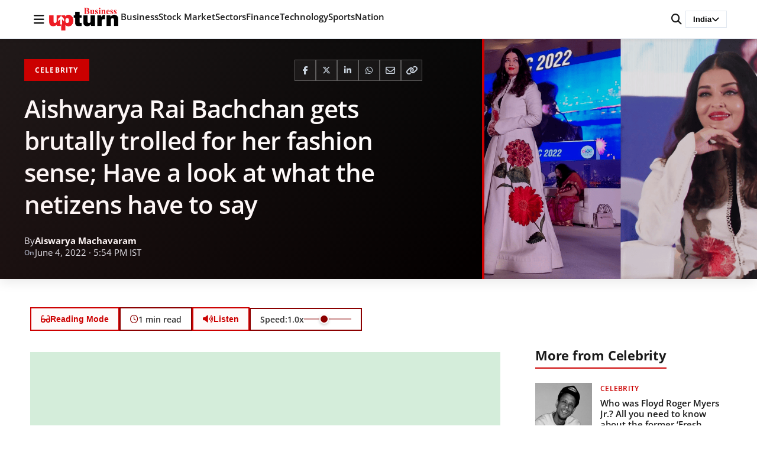

--- FILE ---
content_type: text/html; charset=UTF-8
request_url: https://www.businessupturn.com/entertainment/celebrity/aishwarya-rai-bachchan-gets-brutally-trolled-for-her-fashion-sense-have-a-look-at-what-the-netizens-have-to-say/
body_size: 15218
content:
<!DOCTYPE html>
<html lang="en-US">
<head>
<meta charset="UTF-8">
<meta name="viewport" content="width=device-width, initial-scale=1.0">
<title>Aishwarya Rai Bachchan gets brutally trolled for her fashion sense; Have a look at what the netizens have to say | Business Upturn</title>
<meta name='robots' content='max-image-preview:large' />
<style>img:is([sizes="auto" i], [sizes^="auto," i]) { contain-intrinsic-size: 3000px 1500px }</style>
<style>
:root { --brand-primary: #cc0000; --text-primary: #1a1a1a; }
body { margin: 0; font-family: 'Open Sans', sans-serif; }
.site-header { position: fixed; top: 0; width: 100%; background: #fff; }
</style>
<link rel="preload" as="image" href="https://www.businessupturn.com/wp-content/uploads/2022/06/Unnamed-9-1.png">            <!-- Google Analytics -->
<script data-wpfc-render="false">(function(){let events=["mousemove", "wheel", "scroll", "touchstart", "touchmove"];let fired = false;events.forEach(function(event){window.addEventListener(event, function(){if(fired === false){fired = true;setTimeout(function(){ (function(d,s){var f=d.getElementsByTagName(s)[0];j=d.createElement(s);j.setAttribute('src', 'https://www.googletagmanager.com/gtag/js?id=G-47QZGL68W5');f.parentNode.insertBefore(j,f);})(document,'script'); }, 100);}},{once: true});});})();</script>
<script>
window.dataLayer = window.dataLayer || [];
function gtag(){dataLayer.push(arguments);}
gtag('js', new Date());
gtag('config', 'G-47QZGL68W5');
</script>
<!-- End Google Analytics -->
<!-- BU Lite SEO Meta Tags -->
<meta name="description" content="&#039;Change your stylist,&#039; urge netizens to Aishwarya Rai Bachchan for her fashion sense." />
<meta property="og:title" content="Aishwarya Rai Bachchan gets brutally trolled for her fashion sense; Have a look at what the netizens have to say - Business Upturn" />
<meta property="og:description" content="&#039;Change your stylist,&#039; urge netizens to Aishwarya Rai Bachchan for her fashion sense." />
<meta property="og:type" content="article" />
<meta property="og:url" content="https://www.businessupturn.com/entertainment/celebrity/aishwarya-rai-bachchan-gets-brutally-trolled-for-her-fashion-sense-have-a-look-at-what-the-netizens-have-to-say/" />
<meta property="og:site_name" content="Business Upturn" />
<meta property="og:image" content="https://www.businessupturn.com/wp-content/uploads/2022/06/Unnamed-9-1.png" />
<meta property="og:image:width" content="1200" />
<meta property="og:image:height" content="630" />
<meta property="og:locale" content="en_US" />
<meta property="article:publisher" content="https://www.businessupturn.com" />
<meta property="article:author" content="https://www.businessupturn.com/author/" />
<meta property="article:published_time" content="2022-06-04T17:54:00+05:30" />
<meta property="article:modified_time" content="2022-06-04T17:54:00+05:30" />
<meta property="article:section" content="Celebrity" />
<meta name="twitter:card" content="summary_large_image" />
<meta name="twitter:title" content="Aishwarya Rai Bachchan gets brutally trolled for her fashion sense; Have a look at what the netizens have to say - Business Upturn" />
<meta name="twitter:description" content="&#039;Change your stylist,&#039; urge netizens to Aishwarya Rai Bachchan for her fashion sense." />
<meta name="twitter:image" content="https://www.businessupturn.com/wp-content/uploads/2022/06/Unnamed-9-1.png" />
<link rel='dns-prefetch' href='//cdnjs.cloudflare.com' />
<link href='https://fonts.googleapis.com' crossorigin rel='preconnect' />
<link href='https://fonts.gstatic.com' crossorigin rel='preconnect' />
<link rel='preconnect' href='https://images.businessupturn.com' />
<link rel='preconnect' href='https://cdnjs.cloudflare.com' />
<link rel="alternate" type="application/rss+xml" title="Business Upturn &raquo; Feed" href="https://www.businessupturn.com/feed/" />
<link rel="alternate" type="application/rss+xml" title="Business Upturn &raquo; Comments Feed" href="https://www.businessupturn.com/comments/feed/" />
<style id='classic-theme-styles-inline-css'>
/*! This file is auto-generated */
.wp-block-button__link{color:#fff;background-color:#32373c;border-radius:9999px;box-shadow:none;text-decoration:none;padding:calc(.667em + 2px) calc(1.333em + 2px);font-size:1.125em}.wp-block-file__button{background:#32373c;color:#fff;text-decoration:none}
</style>
<!-- <link rel='stylesheet' id='research-dashboard-styles-css' href='https://www.businessupturn.com/wp-content/plugins/research-dashboard/assets/css/styles.css?ver=1.0.0' media='all' /> -->
<!-- <link rel='stylesheet' id='bu-lite-fonts-css' href='https://www.businessupturn.com/wp-content/themes/bu-lite/css/fonts.css?ver=1.0.0' media='all' /> -->
<style>.rd-wrap{margin:20px 0;}
.rd-wrap h1{margin-bottom:20px;font-size:24px;font-weight:600;}
.rd-grid{display:grid;gap:20px;}
.rd-grid-2{grid-template-columns:repeat(2, 1fr);}
.rd-grid-3{grid-template-columns:repeat(3, 1fr);}
.rd-grid-5{grid-template-columns:repeat(5, 1fr);}
@media(max-width:1600px){
.rd-grid-5{grid-template-columns:repeat(3, 1fr);}
}
@media(max-width:1400px){
.rd-grid-3{grid-template-columns:repeat(2, 1fr);}
}
@media(max-width:1100px){
.rd-grid-5{grid-template-columns:repeat(2, 1fr);}
}
@media(max-width:1000px){
.rd-grid-2{grid-template-columns:1fr;}
}
@media(max-width:900px){
.rd-grid-3{grid-template-columns:1fr;}
}
@media(max-width:700px){
.rd-grid-5{grid-template-columns:1fr;}
} .rd-card{background:#fff;border:1px solid #ddd;border-radius:8px;overflow:hidden;box-shadow:0 1px 3px rgba(0, 0, 0, 0.1);}
.rd-card-title{background:#f8f9fa;padding:15px 20px;font-size:16px;font-weight:600;border-bottom:1px solid #ddd;color:#333;}
.rd-card-body{padding:15px;max-height:600px;overflow-y:auto;}
.feed-item{margin-bottom:14px;padding:12px;border-radius:6px;background:#fff;border:1px solid #eee;line-height:1.4;transition:all 0.2s ease;}
.feed-item:hover{border-color:#0073aa;box-shadow:0 2px 4px rgba(0, 115, 170, 0.1);}
.feed-item:last-child{margin-bottom:0;}
.feed-item.fresh-green{background:#d1fae5;border-color:#a7f3d0;}
.feed-item.fresh-blue{background:#dbeafe;border-color:#bfdbfe;}
.feed-title{font-size:16px;font-weight:700;color:#d97706;margin-bottom:6px;line-height:1.4;}
.feed-meta{display:flex;justify-content:space-between;align-items:center;margin-top:4px;font-size:13px;color:#555;}
.feed-item .related{margin-top:8px;font-size:13px;}
.feed-item .related a{display:block;font-weight:normal;color:#2563eb;text-decoration:none;margin-bottom:4px;line-height:1.4;}
.feed-item .related a:hover{text-decoration:underline;color:#1d4ed8;}
.feed-item a{font-size:15px;font-weight:600;color:#0073aa;text-decoration:none;line-height:1.5;}
.feed-item a:hover{text-decoration:underline;color:#005177;}
.feed-item .desc{margin-top:4px;font-size:14px;color:#444;line-height:1.5;}
.feed-item .date{margin-top:4px;font-size:13px;color:#777;}
.rd-card-body p{margin:0;padding:20px;text-align:center;color:#666;}
.rd-card-body::-webkit-scrollbar{width:8px;}
.rd-card-body::-webkit-scrollbar-track{background:#f1f1f1;border-radius:4px;}
.rd-card-body::-webkit-scrollbar-thumb{background:#888;border-radius:4px;}
.rd-card-body::-webkit-scrollbar-thumb:hover{background:#555;}
.rd-loading{text-align:center;padding:40px;color:#666;}
.rd-loading::before{content:'';display:inline-block;width:20px;height:20px;border:3px solid #f3f3f3;border-top:3px solid #0073aa;border-radius:50%;animation:spin 1s linear infinite;margin-right:10px;vertical-align:middle;}
@keyframes spin {
0% { transform: rotate(0deg); }
100% { transform: rotate(360deg); }
}@font-face{font-family:'Open Sans';font-style:normal;font-weight:400;font-display:swap;src:url(//www.businessupturn.com/wp-content/themes/bu-lite/fonts/open-sans-v44-latin-regular.woff2) format('woff2');}
@font-face{font-family:'Open Sans';font-style:normal;font-weight:500;font-display:swap;src:url(//www.businessupturn.com/wp-content/themes/bu-lite/fonts/open-sans-v44-latin-500.woff2) format('woff2');}
@font-face{font-family:'Open Sans';font-style:normal;font-weight:600;font-display:swap;src:url(//www.businessupturn.com/wp-content/themes/bu-lite/fonts/open-sans-v44-latin-600.woff2) format('woff2');}
@font-face{font-family:'Open Sans';font-style:normal;font-weight:700;font-display:swap;src:url(//www.businessupturn.com/wp-content/themes/bu-lite/fonts/open-sans-v44-latin-700.woff2) format('woff2');}
@font-face{font-family:'Open Sans';font-style:normal;font-weight:800;font-display:swap;src:url(//www.businessupturn.com/wp-content/themes/bu-lite/fonts/open-sans-v44-latin-800.woff2) format('woff2');}
@font-face {
font-family: 'Open Sans';
font-style: italic;
font-weight: 400;
font-display: swap;
src: url(//www.businessupturn.com/wp-content/themes/bu-lite/fonts/open-sans-v44-latin-italic.woff2) format('woff2');
}</style>
<link rel='preload' as='style' onload="this.onload=null;this.rel='stylesheet'" id='font-awesome-css' href='https://cdnjs.cloudflare.com/ajax/libs/font-awesome/6.5.0/css/all.min.css?ver=6.5.0' media='all' />
<noscript><link rel="stylesheet" href="https://cdnjs.cloudflare.com/ajax/libs/font-awesome/6.5.0/css/all.min.css"></noscript><!-- <link rel='stylesheet' id='bu-lite-style-css' href='https://www.businessupturn.com/wp-content/themes/bu-lite/style.css?ver=1.0.0' media='all' /> -->
<link rel="stylesheet" type="text/css" href="//www.businessupturn.com/wp-content/cache/wpfc-minified/cfydqsc/h9smv.css" media="all"/>
<style id='bu-lite-style-inline-css'>
/* Reading Time */
.reading-time {
display: inline-flex;
align-items: center;
gap: 5px;
font-size: 14px;
color: #666;
}
.reading-time svg {
width: 14px;
height: 14px;
}
/* Back to Top Button */
.back-to-top {
position: fixed;
bottom: 30px;
right: 30px;
width: 50px;
height: 50px;
background: #333;
color: #fff;
border: none;
border-radius: 50%;
font-size: 24px;
cursor: pointer;
opacity: 0;
visibility: hidden;
transition: all 0.3s ease;
z-index: 1000;
box-shadow: 0 4px 12px rgba(0,0,0,0.15);
display: flex;
align-items: center;
justify-content: center;
}
.back-to-top.visible {
opacity: 1;
visibility: visible;
}
.back-to-top:hover {
background: #555;
transform: translateY(-3px);
}
@media (max-width: 768px) {
.back-to-top {
width: 45px;
height: 45px;
bottom: 20px;
right: 20px;
font-size: 20px;
}
}
/* Reading Progress Bar Container - Black background */
.reading-progress-container {
position: fixed;
bottom: 0;
left: 0;
width: 100%;
height: 5px;
background: #1a1a1a;
z-index: 9999;
box-shadow: 0 -2px 8px rgba(0, 0, 0, 0.2);
opacity: 0;
visibility: hidden;
transform: translateY(10px);
transition: opacity 0.3s ease, visibility 0.3s ease, transform 0.3s ease;
}
/* Show when scrolled */
.reading-progress-container.visible {
opacity: 1;
visibility: visible;
transform: translateY(0);
}
/* Red fill that grows */
.reading-progress-bar {
position: absolute;
top: 0;
left: 0;
height: 100%;
background: linear-gradient(90deg, #cc0000 0%, #ff0000 50%, #cc0000 100%);
width: 0%;
transition: width 0.2s ease-out;
box-shadow: 2px 0 8px rgba(204, 0, 0, 0.6);
}
/* Glowing edge effect */
.reading-progress-bar::after {
content: "";
position: absolute;
top: 0;
right: 0;
width: 3px;
height: 100%;
background: rgba(255, 255, 255, 0.8);
box-shadow: 0 0 8px rgba(255, 255, 255, 0.6);
}
/* Mobile adjustments */
@media (max-width: 768px) {
.reading-progress-container {
height: 4px;
}
}
/* Hide on homepage/archives */
body:not(.single) .reading-progress-container {
display: none !important;
}
/* TTS Button - Same style as Reading Mode */
.reader-tools {
display: flex;
align-items: center;
gap: 10px;
flex-wrap: wrap;
}
.tts-hidden {
display: none !important;
}
/* Speed Control */
.tts-speed-control {
display: flex;
align-items: center;
gap: 8px;
padding: 8px 16px;
background: transparent;
border: 2px solid #8B0000;
border-radius: 5px;
font-size: 14px;
font-weight: 600;
color: #333;
}
.tts-speed-control label {
margin: 0;
display: flex;
align-items: center;
gap: 5px;
white-space: nowrap;
font-size: 14px;
color: #333;
}
.tts-speed-control input[type="range"] {
width: 80px;
height: 4px;
-webkit-appearance: none;
appearance: none;
background: rgba(139, 0, 0, 0.3);
border-radius: 5px;
outline: none;
cursor: pointer;
}
.tts-speed-control input[type="range"]::-webkit-slider-thumb {
-webkit-appearance: none;
appearance: none;
width: 16px;
height: 16px;
background: #8B0000;
cursor: pointer;
border-radius: 50%;
border: 2px solid #fff;
box-shadow: 0 2px 4px rgba(0,0,0,0.2);
}
.tts-speed-control input[type="range"]::-moz-range-thumb {
width: 16px;
height: 16px;
background: #8B0000;
cursor: pointer;
border-radius: 50%;
border: 2px solid #fff;
box-shadow: 0 2px 4px rgba(0,0,0,0.2);
}
.tts-not-supported {
background: #2d0a0a;
color: #ff6666;
padding: 12px 16px;
border-radius: 6px;
font-size: 13px;
font-weight: 600;
border: 1px solid rgba(139, 0, 0, 0.5);
}
/* Mobile responsive */
@media (max-width: 768px) {
.reader-tools {
justify-content: center;
}
.tts-speed-control {
width: 100%;
justify-content: center;
}
.tts-speed-control input[type="range"] {
width: 60px;
}
}
</style>
<!-- <link rel='stylesheet' id='bu-lite-main-css' href='https://www.businessupturn.com/wp-content/themes/bu-lite/css/main.css?ver=1.0.0' media='all' /> -->
<!-- <link rel='stylesheet' id='bu-lite-sections-css' href='https://www.businessupturn.com/wp-content/themes/bu-lite/css/sections.css?ver=1.0.0' media='all' /> -->
<!-- <link rel='stylesheet' id='bu-lite-single-css' href='https://www.businessupturn.com/wp-content/themes/bu-lite/css/single.css?ver=1.0.0' media='all' /> -->
<!-- <link rel='stylesheet' id='bu-lite-sidebar-css' href='https://www.businessupturn.com/wp-content/themes/bu-lite/css/sidebar.css?ver=1.0.0' media='all' /> -->
<link rel="stylesheet" type="text/css" href="//www.businessupturn.com/wp-content/cache/wpfc-minified/9ksr41w5/h9smw.css" media="all"/>
<link rel="https://api.w.org/" href="https://www.businessupturn.com/wp-json/" /><link rel="alternate" title="JSON" type="application/json" href="https://www.businessupturn.com/wp-json/wp/v2/posts/226735" /><link rel="EditURI" type="application/rsd+xml" title="RSD" href="https://www.businessupturn.com/xmlrpc.php?rsd" />
<meta name="generator" content="WordPress 6.8.3" />
<link rel="canonical" href="https://www.businessupturn.com/entertainment/celebrity/aishwarya-rai-bachchan-gets-brutally-trolled-for-her-fashion-sense-have-a-look-at-what-the-netizens-have-to-say/" />
<link rel='shortlink' href='https://www.businessupturn.com/?p=226735' />
<link rel="alternate" title="oEmbed (JSON)" type="application/json+oembed" href="https://www.businessupturn.com/wp-json/oembed/1.0/embed?url=https%3A%2F%2Fwww.businessupturn.com%2Fentertainment%2Fcelebrity%2Faishwarya-rai-bachchan-gets-brutally-trolled-for-her-fashion-sense-have-a-look-at-what-the-netizens-have-to-say%2F" />
<link rel="alternate" title="oEmbed (XML)" type="text/xml+oembed" href="https://www.businessupturn.com/wp-json/oembed/1.0/embed?url=https%3A%2F%2Fwww.businessupturn.com%2Fentertainment%2Fcelebrity%2Faishwarya-rai-bachchan-gets-brutally-trolled-for-her-fashion-sense-have-a-look-at-what-the-netizens-have-to-say%2F&#038;format=xml" />
<link rel="icon" type="image/png" href="https://www.businessupturn.com/wp-content/uploads/2023/07/favicon.jpg">
<link rel="apple-touch-icon" href="https://www.businessupturn.com/wp-content/uploads/2023/07/favicon.jpg">
<!-- Swipe Nav: Previous in Celebrity -->
<link rel="prev" href="https://www.businessupturn.com/entertainment/celebrity/twinkle-khanna-plays-shah-rukh-khans-jaadu-teri-nazar-as-she-takes-guitar-classes/">
<!-- Swipe Nav: Next in Celebrity -->
<link rel="next" href="https://www.businessupturn.com/entertainment/celebrity/suriya-talks-about-his-dream-come-true-moment-as-he-shows-his-gratitude-in-sharing-same-screen-with-kamal-haasan-in-vikram/">
<script type="application/ld+json">{"@context":"https:\/\/schema.org","@type":"NewsArticle","headline":"Aishwarya Rai Bachchan gets brutally trolled for her fashion sense; Have a look at what the netizens have to say","description":"'Change your stylist,' urge netizens to Aishwarya Rai Bachchan for her fashion sense.","image":{"@type":"ImageObject","url":"https:\/\/www.businessupturn.com\/wp-content\/uploads\/2022\/06\/Unnamed-9-1.png","width":1200,"height":630},"datePublished":"2022-06-04T17:54:00+05:30","dateModified":"2022-06-04T17:54:00+05:30","author":{"@type":"Person","name":"Aiswarya Machavaram","url":"https:\/\/www.businessupturn.com\/author\/aiswarya\/"},"publisher":{"@type":"Organization","name":"Business Upturn","logo":{"@type":"ImageObject","url":"https:\/\/www.businessupturn.com\/wp-content\/uploads\/2025\/10\/bu-logo-2.png","width":200,"height":50}},"mainEntityOfPage":{"@type":"WebPage","@id":"https:\/\/www.businessupturn.com\/entertainment\/celebrity\/aishwarya-rai-bachchan-gets-brutally-trolled-for-her-fashion-sense-have-a-look-at-what-the-netizens-have-to-say\/"},"articleBody":"Aishwarya Rai Bachchan is back on the trolls' radar after her dazzling appearances at the Cannes Film Festival. The actress made yet another public appearance, this time wearing a white Anarkali with big floral designs to an event. Netizens began criticizing her wardrobe choices as soon as her photos and videos were public. While some mocked her for her \"unflattering\" clothing choices, others demanded that she change her stylists.\r\n\r\nWhile some netizens praised her appearance by sending heart emojis to the actress, others were critical of her appearance. \u00a0\u2018ARB Please change your stylist,\u2019 wrote one user, while another commented, \u2018she needs a new stylist....and she should stop botox n stuff ...shes God gifted n blessed being beautiful naturally ...why is she changing that norm ..\u2019 Some questioned her dressing sense, writing, \u2018What happened to your dressing sense\u2019, \u2018Her face is frozen\u2019, \u20190\/10 her fashion sense\u2019.\r\n\r\nTrolls targeted Aishwarya for her Cannes clothes as well. Trolls mocked her appearance, particularly her pink pantsuit and floral gown. Some of the comments read, \"she is looking fat\", \u201coldie\u201d and \u201cToo much Plastic surgeries\". Regardless of all the criticism, the actress continued to dazzle on the red carpet.","articleSection":"Celebrity","keywords":"Aishwarya Rai Bachchan"}</script>
<script type="application/ld+json">{"@context":"https:\/\/schema.org","@type":"BreadcrumbList","itemListElement":[{"@type":"ListItem","position":1,"name":"Home","item":"https:\/\/www.businessupturn.com"},{"@type":"ListItem","position":2,"name":"Entertainment","item":"https:\/\/www.businessupturn.com\/category\/entertainment\/"},{"@type":"ListItem","position":3,"name":"Celebrity","item":"https:\/\/www.businessupturn.com\/category\/entertainment\/celebrity\/"},{"@type":"ListItem","position":4,"name":"Aishwarya Rai Bachchan gets brutally trolled for her fashion sense; Have a look at what the netizens have to say","item":"https:\/\/www.businessupturn.com\/entertainment\/celebrity\/aishwarya-rai-bachchan-gets-brutally-trolled-for-her-fashion-sense-have-a-look-at-what-the-netizens-have-to-say\/"}]}</script>
<link rel="icon" href="https://www.businessupturn.com/wp-content/uploads/2023/07/favicon-150x150.jpg" sizes="32x32" />
<link rel="icon" href="https://www.businessupturn.com/wp-content/uploads/2023/07/favicon.jpg" sizes="192x192" />
<link rel="apple-touch-icon" href="https://www.businessupturn.com/wp-content/uploads/2023/07/favicon.jpg" />
<meta name="msapplication-TileImage" content="https://www.businessupturn.com/wp-content/uploads/2023/07/favicon.jpg" />
<script data-wpfc-render="false">var Wpfcll={s:[],osl:0,scroll:false,i:function(){Wpfcll.ss();window.addEventListener('load',function(){let observer=new MutationObserver(mutationRecords=>{Wpfcll.osl=Wpfcll.s.length;Wpfcll.ss();if(Wpfcll.s.length > Wpfcll.osl){Wpfcll.ls(false);}});observer.observe(document.getElementsByTagName("html")[0],{childList:true,attributes:true,subtree:true,attributeFilter:["src"],attributeOldValue:false,characterDataOldValue:false});Wpfcll.ls(true);});window.addEventListener('scroll',function(){Wpfcll.scroll=true;Wpfcll.ls(false);});window.addEventListener('resize',function(){Wpfcll.scroll=true;Wpfcll.ls(false);});window.addEventListener('click',function(){Wpfcll.scroll=true;Wpfcll.ls(false);});},c:function(e,pageload){var w=document.documentElement.clientHeight || body.clientHeight;var n=0;if(pageload){n=0;}else{n=(w > 800) ? 800:200;n=Wpfcll.scroll ? 800:n;}var er=e.getBoundingClientRect();var t=0;var p=e.parentNode ? e.parentNode:false;if(typeof p.getBoundingClientRect=="undefined"){var pr=false;}else{var pr=p.getBoundingClientRect();}if(er.x==0 && er.y==0){for(var i=0;i < 10;i++){if(p){if(pr.x==0 && pr.y==0){if(p.parentNode){p=p.parentNode;}if(typeof p.getBoundingClientRect=="undefined"){pr=false;}else{pr=p.getBoundingClientRect();}}else{t=pr.top;break;}}};}else{t=er.top;}if(w - t+n > 0){return true;}return false;},r:function(e,pageload){var s=this;var oc,ot;try{oc=e.getAttribute("data-wpfc-original-src");ot=e.getAttribute("data-wpfc-original-srcset");originalsizes=e.getAttribute("data-wpfc-original-sizes");if(s.c(e,pageload)){if(oc || ot){if(e.tagName=="DIV" || e.tagName=="A" || e.tagName=="SPAN"){e.style.backgroundImage="url("+oc+")";e.removeAttribute("data-wpfc-original-src");e.removeAttribute("data-wpfc-original-srcset");e.removeAttribute("onload");}else{if(oc){e.setAttribute('src',oc);}if(ot){e.setAttribute('srcset',ot);}if(originalsizes){e.setAttribute('sizes',originalsizes);}if(e.getAttribute("alt") && e.getAttribute("alt")=="blank"){e.removeAttribute("alt");}e.removeAttribute("data-wpfc-original-src");e.removeAttribute("data-wpfc-original-srcset");e.removeAttribute("data-wpfc-original-sizes");e.removeAttribute("onload");if(e.tagName=="IFRAME"){var y="https://www.youtube.com/embed/";if(navigator.userAgent.match(/\sEdge?\/\d/i)){e.setAttribute('src',e.getAttribute("src").replace(/.+\/templates\/youtube\.html\#/,y));}e.onload=function(){if(typeof window.jQuery !="undefined"){if(jQuery.fn.fitVids){jQuery(e).parent().fitVids({customSelector:"iframe[src]"});}}var s=e.getAttribute("src").match(/templates\/youtube\.html\#(.+)/);if(s){try{var i=e.contentDocument || e.contentWindow;if(i.location.href=="about:blank"){e.setAttribute('src',y+s[1]);}}catch(err){e.setAttribute('src',y+s[1]);}}}}}}else{if(e.tagName=="NOSCRIPT"){if(typeof window.jQuery !="undefined"){if(jQuery(e).attr("data-type")=="wpfc"){e.removeAttribute("data-type");jQuery(e).after(jQuery(e).text());}}}}}}catch(error){console.log(error);console.log("==>",e);}},ss:function(){var i=Array.prototype.slice.call(document.getElementsByTagName("img"));var f=Array.prototype.slice.call(document.getElementsByTagName("iframe"));var d=Array.prototype.slice.call(document.getElementsByTagName("div"));var a=Array.prototype.slice.call(document.getElementsByTagName("a"));var s=Array.prototype.slice.call(document.getElementsByTagName("span"));var n=Array.prototype.slice.call(document.getElementsByTagName("noscript"));this.s=i.concat(f).concat(d).concat(a).concat(s).concat(n);},ls:function(pageload){var s=this;[].forEach.call(s.s,function(e,index){s.r(e,pageload);});}};document.addEventListener('DOMContentLoaded',function(){wpfci();});function wpfci(){Wpfcll.i();}</script>
</head>
<body class="wp-singular post-template-default single single-post postid-226735 single-format-standard wp-embed-responsive wp-theme-bu-lite">
<header class="site-header">
<div class="header-container">
<div class="header-left">
<span id="menu-toggle" class="hamburger">
<i class="fa-solid fa-bars"></i>
</span>
<div class="logo">
<a href="https://www.businessupturn.com/">
<img src="https://www.businessupturn.com/wp-content/uploads/2025/10/bu-logo-2.png" alt="Business Upturn">
</a>
</div>
<!-- Voice Search Icon - Mobile (next to logo) -->
<button id="voiceSearchMobile" class="voice-search-icon voice-mobile" aria-label="Voice Search" title="Voice Search">
<i class="fa-solid fa-microphone"></i>
</button>
<nav class="main-nav" aria-label="Primary">
<ul id="menu-primary" class=""><li id="menu-item-643081" class="menu-item menu-item-type-taxonomy menu-item-object-category menu-item-643081"><a href="https://www.businessupturn.com/category/business/">Business</a></li>
<li id="menu-item-643083" class="menu-item menu-item-type-taxonomy menu-item-object-category menu-item-643083"><a href="https://www.businessupturn.com/category/finance/stock-market/">Stock Market</a></li>
<li id="menu-item-643084" class="menu-item menu-item-type-taxonomy menu-item-object-category menu-item-643084"><a href="https://www.businessupturn.com/category/sectors/">Sectors</a></li>
<li id="menu-item-643082" class="menu-item menu-item-type-taxonomy menu-item-object-category menu-item-643082"><a href="https://www.businessupturn.com/category/finance/">Finance</a></li>
<li id="menu-item-643085" class="menu-item menu-item-type-taxonomy menu-item-object-category menu-item-643085"><a href="https://www.businessupturn.com/category/technology/">Technology</a></li>
<li id="menu-item-643086" class="menu-item menu-item-type-taxonomy menu-item-object-category menu-item-643086"><a href="https://www.businessupturn.com/category/sports/">Sports</a></li>
<li id="menu-item-643087" class="menu-item menu-item-type-taxonomy menu-item-object-category menu-item-643087"><a href="https://www.businessupturn.com/category/nation/">Nation</a></li>
</ul>      </nav>
</div>
<div class="header-right">
<!-- Voice Search Icon - Desktop (before search icon) -->
<button id="voiceSearchDesktop" class="voice-search-icon voice-desktop" aria-label="Voice Search" title="Voice Search">
<i class="fa-solid fa-microphone"></i>
</button>
<button id="searchToggle" class="search-toggle" aria-label="Search">
<i class="fa-solid fa-magnifying-glass"></i>
</button>
<!-- Region / Portal dropdown -->
<div class="portal-select">
<button id="portalToggle" class="portal-btn" aria-expanded="false" aria-haspopup="true">
India 
<i class="fa-solid fa-chevron-down" aria-hidden="true"></i>
</button>
<ul id="portalMenu" class="portal-menu" role="menu" aria-label="Choose region">
<li role="none"><a role="menuitem" href="https://www.businessupturn.com/" aria-current="page">India</a></li>
<li role="none"><a role="menuitem" href="https://www.businessupturn.com/usa/">United States</a></li>
<li role="none"><a role="menuitem" href="https://www.businessupturn.com/asia/">Asia</a></li>
</ul>
</div>
</div>
</div>
</header>
<!-- Search Overlay -->
<div id="searchOverlay" class="search-overlay">
<div class="search-overlay-content">
<button id="searchClose" class="search-close" aria-label="Close search">
<i class="fa-solid fa-times"></i>
</button>
<form class="search-form" action="https://www.businessupturn.com/" method="GET" role="search">
<input type="search" name="s" placeholder="Search articles, topics, authors..." required>
<button type="submit">
<i class="fa-solid fa-magnifying-glass"></i> Search
</button>
</form>
</div>
</div>
<!-- Mega Menu -->
<div id="megaMenu" class="mega-menu">
<!-- Mega Menu Header with Logo and Close Button -->
<div class="mega-menu-header">
<div class="logo">
<a href="https://www.businessupturn.com/">
<img src="https://www.businessupturn.com/wp-content/uploads/2025/10/bu-logo-2.png" alt="Business Upturn">
</a>
</div>
<button id="megaMenuClose" class="mega-menu-close" aria-label="Close menu">
<i class="fa-solid fa-times"></i>
</button>
</div>
<!-- Mega Menu Content -->
<div class="header-container">
<!-- Search Bar inside mega menu -->
<form class="mega-search" role="search" action="https://www.businessupturn.com/" method="GET">
<input type="search" name="s" placeholder="Search..." aria-label="Search">
<button type="submit"><i class="fa-solid fa-magnifying-glass"></i></button>
</form>
<!-- Categories / Mega Menu Navigation -->
<div class="columns">
<div><h4>Business</h4><ul><li><a href="https://www.businessupturn.com/category/business/corporates/">Corporates</a></li><li><a href="https://www.businessupturn.com/category/business/smes/">SMEs</a></li><li><a href="https://www.businessupturn.com/category/business/startups/">Startups</a></li><li><a href="https://www.businessupturn.com/category/business/funding/">Funding</a></li><li><a href="https://www.businessupturn.com/category/business/marketing/">Marketing</a></li><li><a href="https://www.businessupturn.com/category/business/blog/">Blog</a></li></ul></div><div><h4>Stock Market</h4><ul><li><a href="https://www.businessupturn.com/category/finance/stock-market/">Top Stocks News</a></li><li><a href="https://www.businessupturn.com/category/finance/stock-market/brokerages/">Brokerages</a></li><li><a href="https://www.businessupturn.com/category/finance/stock-market/quarterly-results/">Quarterly Results</a></li><li><a href="https://www.businessupturn.com/category/finance/stock-market/asian-markets/">Asian Markets</a></li><li><a href="https://www.businessupturn.com/category/finance/stock-market/us-market/">US Market</a></li></ul></div><div><h4>Finance</h4><ul><li><a href="https://www.businessupturn.com/category/finance/stock-market/">Stock Market</a></li><li><a href="https://www.businessupturn.com/category/finance/personal-finance/">Personal Finance</a></li><li><a href="https://www.businessupturn.com/category/finance/mutual-funds/">Mutual Funds</a></li><li><a href="https://www.businessupturn.com/category/finance/ipo/">IPO</a></li><li><a href="https://www.businessupturn.com/category/finance/money-market/">Money Market</a></li><li><a href="https://www.businessupturn.com/category/finance/cryptocurrency/">Cryptocurrency</a></li><li><a href="https://www.businessupturn.com/category/finance/economy/">Economy</a></li><li><a href="https://www.businessupturn.com/category/finance/policy/">Policy</a></li><li><a href="https://www.businessupturn.com/category/finance/taxation/">Taxation</a></li></ul></div><div><h4>Tech</h4><ul><li><a href="https://www.businessupturn.com/category/technology/ai/">Artificial intelligence</a></li><li><a href="https://www.businessupturn.com/category/technology/gadgets/">Gadgets</a></li><li><a href="https://www.businessupturn.com/category/technology/internet/">Internet</a></li><li><a href="https://www.businessupturn.com/category/technology/gaming/">Gaming</a></li><li><a href="https://www.businessupturn.com/category/technology/science/">Science</a></li><li><a href="https://www.businessupturn.com/category/technology/apps/">Apps</a></li><li><a href="https://www.businessupturn.com/category/technology/social-media/">Social Media</a></li><li><a href="https://www.businessupturn.com/category/technology/cyber-security/">Cyber Security</a></li></ul></div><div><h4>Sports</h4><ul><li><a href="https://www.businessupturn.com/category/sports/cricket/">Cricket</a></li><li><a href="https://www.businessupturn.com/category/sports/soccer/">Soccer</a></li><li><a href="https://www.businessupturn.com/category/sports/tennis/">Tennis</a></li><li><a href="https://www.businessupturn.com/category/sports/hockey/">Hockey</a></li><li><a href="https://www.businessupturn.com/category/sports/badminton/">Badminton</a></li><li><a href="https://www.businessupturn.com/category/sports/wwe/">WWE</a></li><li><a href="https://www.businessupturn.com/category/sports/kabaddi/">Kabaddi</a></li><li><a href="https://www.businessupturn.com/category/sports/nba/">NBA</a></li><li><a href="https://www.businessupturn.com/category/sports/formula-1/">Formula 1</a></li></ul></div><div><h4>Entertainment</h4><ul><li><a href="https://www.businessupturn.com/category/entertainment/celebrity/">Celebrity</a></li><li><a href="https://www.businessupturn.com/category/entertainment/movies/">Movies</a></li><li><a href="https://www.businessupturn.com/category/entertainment/reviews/">Reviews</a></li><li><a href="https://www.businessupturn.com/category/entertainment/box-office/">Box-Office</a></li><li><a href="https://www.businessupturn.com/category/entertainment/television/">Television</a></li><li><a href="https://www.businessupturn.com/category/entertainment/ott/">OTT</a></li><li><a href="https://www.businessupturn.com/category/entertainment/music/">Music</a></li><li><a href="#">International</a></li></ul></div><div><h4>Sectors</h4><ul><li><a href="https://www.businessupturn.com/category/sectors/commodities/">Commodities</a></li><li><a href="https://www.businessupturn.com/category/sectors/fintech/">Fintech</a></li><li><a href="https://www.businessupturn.com/category/sectors/banking/">Banking</a></li><li><a href="https://www.businessupturn.com/category/sectors/retail/">Retail</a></li><li><a href="https://www.businessupturn.com/category/sectors/auto/">Auto</a></li><li><a href="https://www.businessupturn.com/category/sectors/telecom/">Telecom</a></li><li><a href="https://www.businessupturn.com/category/sectors/defence/">Defence</a></li><li><a href="https://www.businessupturn.com/category/sectors/energy/">Energy</a></li><li><a href="https://www.businessupturn.com/category/sectors/real-estate/">Real Estate</a></li><li><a href="https://www.businessupturn.com/category/sectors/health/">Health</a></li><li><a href="https://www.businessupturn.com/category/sectors/agriculture/">Agriculture</a></li></ul></div><div><h4>Lifestyle</h4><ul><li><a href="https://www.businessupturn.com/category/lifestyle/beauty/">Beauty</a></li><li><a href="https://www.businessupturn.com/category/lifestyle/fashion/">Fashion</a></li><li><a href="https://www.businessupturn.com/category/lifestyle/books/">Books</a></li><li><a href="https://www.businessupturn.com/category/lifestyle/culture/">Culture</a></li><li><a href="https://www.businessupturn.com/category/lifestyle/food-drinks/">Food</a></li><li><a href="https://www.businessupturn.com/category/sectors/health/fitness/">Fitness</a></li><li><a href="https://www.businessupturn.com/category/lifestyle/living/">Living</a></li><li><a href="https://www.businessupturn.com/category/lifestyle/parenting/">Parenting</a></li><li><a href="https://www.businessupturn.com/category/lifestyle/relationship/">Relationship</a></li><li><a href="https://www.businessupturn.com/category/lifestyle/travel/">Travel</a></li><li><a href="https://www.businessupturn.com/category/lifestyle/wellness/">Wellness</a></li></ul></div><div><h4>More</h4><ul><li><a href="https://www.businessupturn.com/category/nation/">India</a></li><li><a href="https://www.businessupturn.com/usa">USA</a></li><li><a href="https://www.businessupturn.com/asia">Asia</a></li><li><a href="https://www.businessupturn.com/category/world/">World</a></li></ul></div>    </div>
</div>
</div>
<main class="single with-sidebar">
<!-- ===== HERO – Full-width with content alignment ===== -->
<header class="post-hero">
<div class="post-hero-panel">
<div class="hero-content">
<div class="panel-top">
<a class="post-crumb" href="https://www.businessupturn.com/category/entertainment/celebrity/">
CELEBRITY              </a>
<!-- Share (Social Icons) - Hero panel only -->
<nav class="panel-share" aria-label="Share">
<a href="#" class="social-share" data-platform="facebook" aria-label="Facebook" title="Share on Facebook">
<i class="fa-brands fa-facebook-f"></i>
</a>
<a href="#" class="social-share" data-platform="twitter" aria-label="X" title="Share on X">
<i class="fa-brands fa-x-twitter"></i>
</a>
<a href="#" class="social-share" data-platform="linkedin" aria-label="LinkedIn" title="Share on LinkedIn">
<i class="fa-brands fa-linkedin-in"></i>
</a>
<a href="#" class="social-share" data-platform="whatsapp" aria-label="WhatsApp" title="Share on WhatsApp">
<i class="fa-brands fa-whatsapp"></i>
</a>
<a href="/cdn-cgi/l/email-protection#[base64]" aria-label="Email" title="Share via Email">
<i class="fa-regular fa-envelope"></i>
</a>
<a href="#" class="copy-link" data-url="https://www.businessupturn.com/entertainment/celebrity/aishwarya-rai-bachchan-gets-brutally-trolled-for-her-fashion-sense-have-a-look-at-what-the-netizens-have-to-say/" aria-label="Copy link" title="Copy link">
<i class="fa-solid fa-link"></i>
</a>
</nav>
</div>
<h1 class="post-title">
Aishwarya Rai Bachchan gets brutally trolled for her fashion sense; Have a look at what the netizens have to say        </h1>
<div class="post-meta-hero">
<div class="meta-line byline">
By <a href="https://www.businessupturn.com/author/aiswarya/" rel="author">
Aiswarya Machavaram            </a>
</div>
<div class="meta-line pubdate">
<span class="meta-label">On</span>
<time datetime="2022-06-04T17:54:00+05:30">
June 4, 2022 · 5:54 PM IST              </time>
</div>
</div>
</div>
</div>
<figure class="post-hero-media">
<img width="1200" height="675" src="https://www.businessupturn.com/wp-content/uploads/2022/06/Unnamed-9-1.png" class="attachment-bu-lite-large size-bu-lite-large wp-post-image" alt="" loading="eager" decoding="async" fetchpriority="high" srcset="https://www.businessupturn.com/wp-content/uploads/2022/06/Unnamed-9-1.png 1200w, https://www.businessupturn.com/wp-content/uploads/2022/06/Unnamed-9-1-300x169.png 300w, https://www.businessupturn.com/wp-content/uploads/2022/06/Unnamed-9-1-768x432.png 768w, https://www.businessupturn.com/wp-content/uploads/2022/06/Unnamed-9-1-400x225.png 400w" sizes="(max-width: 1200px) 100vw, 1200px" />          </figure>
</header>
<!-- ===== READER TOOLS ===== -->
<div class="reader-tools">
<button id="sidebarToggle" class="btn-toggle" aria-pressed="false">
<i class="fa-solid fa-glasses" aria-hidden="true"></i>
Reading Mode
</button>
<span class="reading-time-badge">
<i class="fa-regular fa-clock" aria-hidden="true"></i>
1 min read    </span>
</div>
<!-- ===== ARTICLE BODY ===== -->
<div class="container">
<div class="post-body-grid">
<!-- Article Content -->
<article class="post-content">
<div class='code-block code-block-1' style='margin: 8px 0; clear: both;'>
<script data-cfasync="false" src="/cdn-cgi/scripts/5c5dd728/cloudflare-static/email-decode.min.js"></script><script async src="https://pagead2.googlesyndication.com/pagead/js/adsbygoogle.js?client=ca-pub-5895752553156106"
crossorigin="anonymous"></script>
<!-- BU Lite Before Content Ad -->
<ins class="adsbygoogle"
style="display:block"
data-ad-client="ca-pub-5895752553156106"
data-ad-slot="5898685430"
data-ad-format="auto"
data-full-width-responsive="true"></ins>
<script>
(adsbygoogle = window.adsbygoogle || []).push({});
</script></div>
<p>Aishwarya Rai Bachchan is back on the trolls’ radar after her dazzling appearances at the Cannes Film Festival. The actress made yet another public appearance, this time wearing a white Anarkali with big floral designs to an event. Netizens began criticizing her wardrobe choices as soon as her photos and videos were public. While some mocked her for her “unflattering” clothing choices, others demanded that she change her stylists.</p>
<p>While some netizens praised her appearance by sending heart emojis to the actress, others were critical of her appearance.  ‘ARB Please change your stylist,’ wrote one user, while another commented, ‘she needs a new stylist….and she should stop botox n stuff …shes God gifted n blessed being beautiful naturally …why is she changing that norm ..’ Some questioned her dressing sense, writing, ‘What happened to your dressing sense’, ‘Her face is frozen’, ’0/10 her fashion sense’.</p>
<p>Trolls targeted Aishwarya for her Cannes clothes as well. Trolls mocked her appearance, particularly her pink pantsuit and floral gown. Some of the comments read, “she is looking fat”, “oldie” and “Too much Plastic surgeries”. Regardless of all the criticism, the actress continued to dazzle on the red carpet.</p>
<div class='code-block code-block-3' style='margin: 8px 0; clear: both;'>
<a href="https://www.google.com/preferences/source?q=https://www.businessupturn.com" 
target="_blank" 
rel="noopener">
<img onload="Wpfcll.r(this,true);" src="https://www.businessupturn.com/wp-content/plugins/wp-fastest-cache-premium/pro/images/blank.gif" data-wpfc-original-src="https://www.businessupturn.com/wp-content/uploads/2025/10/Google-News.webp" 
alt="Follow on Google News" 
style="height: 75px !important" >
</a></div>
<!-- CONTENT END 1 -->
<!-- Topics/Tags -->
<div class="post-topics">
<span>TOPICS:</span>
<a href="https://www.businessupturn.com/news/topic/aishwarya-rai-bachchan/">
Aishwarya Rai Bachchan                </a>
</div>
</article>
<!-- Sidebar -->
<aside class="sidebar trending-sidebar">
<h2 class="sidebar-title">More from Celebrity</h2>
<ol class="trend-list">
<li class="trend-item">
<a class="trend-media" 
href="https://www.businessupturn.com/entertainment/celebrity/who-was-floyd-roger-myers-jr-all-you-need-to-know-about-the-former-fresh-prince-child-actor/" 
aria-label="Read: Who was Floyd Roger Myers Jr.? All you need to know about the former ‘Fresh Prince’ child actor">
<img onload="Wpfcll.r(this,true);" src="https://www.businessupturn.com/wp-content/plugins/wp-fastest-cache-premium/pro/images/blank.gif" width="400" height="225" data-wpfc-original-src="https://www.businessupturn.com/wp-content/uploads/2025/10/Untitled-design-72-3-400x225.jpg" class="attachment-bu-lite-small size-bu-lite-small wp-post-image" alt="Who was Floyd Roger Myers Jr.? All you need to know about the former ‘Fresh Prince’ child actor" decoding="async" data-wpfc-original-srcset="https://www.businessupturn.com/wp-content/uploads/2025/10/Untitled-design-72-3-400x225.jpg 400w, https://www.businessupturn.com/wp-content/uploads/2025/10/Untitled-design-72-3-300x169.jpg 300w, https://www.businessupturn.com/wp-content/uploads/2025/10/Untitled-design-72-3-768x432.jpg 768w, https://www.businessupturn.com/wp-content/uploads/2025/10/Untitled-design-72-3.jpg 1200w" data-wpfc-original-sizes="auto, (max-width: 400px) 100vw, 400px" />              </a>
<div class="trend-meta">
<a class="trend-kicker" href="https://www.businessupturn.com/category/entertainment/celebrity/">
Celebrity                    </a>
<a class="trend-title" href="https://www.businessupturn.com/entertainment/celebrity/who-was-floyd-roger-myers-jr-all-you-need-to-know-about-the-former-fresh-prince-child-actor/">
Who was Floyd Roger Myers Jr.? All you need to know about the former ‘Fresh Prince’ child actor                </a>
<time class="trend-time" datetime="2025-10-30T11:52:42+05:30">
Oct 30, 2025 - 11:52 AM IST                </time>
</div>
</li>
<li class="trend-item">
<a class="trend-media" 
href="https://www.businessupturn.com/entertainment/celebrity/diljit-dosanjh-gets-khalistani-threat-for-touching-amitabh-bachchans-feet-know-more/" 
aria-label="Read: Diljit Dosanjh gets ‘Khalistani Threat’ for touching Amitabh Bachchan’s feet – Know More">
<img onload="Wpfcll.r(this,true);" src="https://www.businessupturn.com/wp-content/plugins/wp-fastest-cache-premium/pro/images/blank.gif" width="400" height="225" data-wpfc-original-src="https://www.businessupturn.com/wp-content/uploads/2025/10/BU-2025-10-29T124404.547-400x225.jpg" class="attachment-bu-lite-small size-bu-lite-small wp-post-image" alt="Diljit Dosanjh gets ‘Khalistani Threat’ for touching Amitabh Bachchan’s feet – Know More" decoding="async" data-wpfc-original-srcset="https://www.businessupturn.com/wp-content/uploads/2025/10/BU-2025-10-29T124404.547-400x225.jpg 400w, https://www.businessupturn.com/wp-content/uploads/2025/10/BU-2025-10-29T124404.547-300x169.jpg 300w, https://www.businessupturn.com/wp-content/uploads/2025/10/BU-2025-10-29T124404.547-768x432.jpg 768w, https://www.businessupturn.com/wp-content/uploads/2025/10/BU-2025-10-29T124404.547.jpg 1200w" data-wpfc-original-sizes="auto, (max-width: 400px) 100vw, 400px" />              </a>
<div class="trend-meta">
<a class="trend-kicker" href="https://www.businessupturn.com/category/entertainment/celebrity/">
Celebrity                    </a>
<a class="trend-title" href="https://www.businessupturn.com/entertainment/celebrity/diljit-dosanjh-gets-khalistani-threat-for-touching-amitabh-bachchans-feet-know-more/">
Diljit Dosanjh gets ‘Khalistani Threat’ for touching Amitabh Bachchan’s feet – Know More                </a>
<time class="trend-time" datetime="2025-10-29T12:46:01+05:30">
Oct 29, 2025 - 12:46 PM IST                </time>
</div>
</li>
<li class="trend-item">
<a class="trend-media" 
href="https://www.businessupturn.com/entertainment/celebrity/prunella-scales-net-worth-in-2025-how-much-was-the-fawlty-towers-star-worth/" 
aria-label="Read: Prunella Scales’ net worth in 2025: How much was the Fawlty Towers star worth?">
<img onload="Wpfcll.r(this,true);" src="https://www.businessupturn.com/wp-content/plugins/wp-fastest-cache-premium/pro/images/blank.gif" width="400" height="225" data-wpfc-original-src="https://www.businessupturn.com/wp-content/uploads/2025/10/Untitled-design-21-7-400x225.jpg" class="attachment-bu-lite-small size-bu-lite-small wp-post-image" alt="Prunella Scales’ net worth in 2025: How much was the Fawlty Towers star worth?" decoding="async" data-wpfc-original-srcset="https://www.businessupturn.com/wp-content/uploads/2025/10/Untitled-design-21-7-400x225.jpg 400w, https://www.businessupturn.com/wp-content/uploads/2025/10/Untitled-design-21-7-300x169.jpg 300w, https://www.businessupturn.com/wp-content/uploads/2025/10/Untitled-design-21-7-768x432.jpg 768w, https://www.businessupturn.com/wp-content/uploads/2025/10/Untitled-design-21-7.jpg 1200w" data-wpfc-original-sizes="auto, (max-width: 400px) 100vw, 400px" />              </a>
<div class="trend-meta">
<a class="trend-kicker" href="https://www.businessupturn.com/category/entertainment/celebrity/">
Celebrity                    </a>
<a class="trend-title" href="https://www.businessupturn.com/entertainment/celebrity/prunella-scales-net-worth-in-2025-how-much-was-the-fawlty-towers-star-worth/">
Prunella Scales’ net worth in 2025: How much was the Fawlty Towers star worth?                </a>
<time class="trend-time" datetime="2025-10-28T21:57:48+05:30">
Oct 28, 2025 - 9:57 PM IST                </time>
</div>
</li>
<li class="trend-item">
<a class="trend-media" 
href="https://www.businessupturn.com/entertainment/celebrity/who-are-prunella-scales-children-all-about-samuel-west-joseph-west-and-stepdaughter-juliet-west/" 
aria-label="Read: Who are Prunella Scales’ children? All about Samuel West, Joseph West and stepdaughter Juliet West">
<img onload="Wpfcll.r(this,true);" src="https://www.businessupturn.com/wp-content/plugins/wp-fastest-cache-premium/pro/images/blank.gif" width="400" height="225" data-wpfc-original-src="https://www.businessupturn.com/wp-content/uploads/2025/10/Untitled-design-20-7-400x225.jpg" class="attachment-bu-lite-small size-bu-lite-small wp-post-image" alt="Who are Prunella Scales’ children? All about Samuel West, Joseph West and stepdaughter Juliet West" decoding="async" data-wpfc-original-srcset="https://www.businessupturn.com/wp-content/uploads/2025/10/Untitled-design-20-7-400x225.jpg 400w, https://www.businessupturn.com/wp-content/uploads/2025/10/Untitled-design-20-7-300x169.jpg 300w, https://www.businessupturn.com/wp-content/uploads/2025/10/Untitled-design-20-7-768x432.jpg 768w, https://www.businessupturn.com/wp-content/uploads/2025/10/Untitled-design-20-7.jpg 1200w" data-wpfc-original-sizes="auto, (max-width: 400px) 100vw, 400px" />              </a>
<div class="trend-meta">
<a class="trend-kicker" href="https://www.businessupturn.com/category/entertainment/celebrity/">
Celebrity                    </a>
<a class="trend-title" href="https://www.businessupturn.com/entertainment/celebrity/who-are-prunella-scales-children-all-about-samuel-west-joseph-west-and-stepdaughter-juliet-west/">
Who are Prunella Scales’ children? All about Samuel West, Joseph West and stepdaughter Juliet West                </a>
<time class="trend-time" datetime="2025-10-28T21:54:59+05:30">
Oct 28, 2025 - 9:54 PM IST                </time>
</div>
</li>
<li class="trend-item">
<a class="trend-media" 
href="https://www.businessupturn.com/entertainment/celebrity/who-was-prunella-scales-husband-inside-the-family-life-of-the-sybil-fawlty-star/" 
aria-label="Read: Who was Prunella Scales’ husband? Inside the family life of the Sybil Fawlty star">
<img onload="Wpfcll.r(this,true);" src="https://www.businessupturn.com/wp-content/plugins/wp-fastest-cache-premium/pro/images/blank.gif" width="400" height="225" data-wpfc-original-src="https://www.businessupturn.com/wp-content/uploads/2025/10/Untitled-design-19-7-400x225.jpg" class="attachment-bu-lite-small size-bu-lite-small wp-post-image" alt="Who was Prunella Scales’ husband? Inside the family life of the Sybil Fawlty star" decoding="async" data-wpfc-original-srcset="https://www.businessupturn.com/wp-content/uploads/2025/10/Untitled-design-19-7-400x225.jpg 400w, https://www.businessupturn.com/wp-content/uploads/2025/10/Untitled-design-19-7-300x169.jpg 300w, https://www.businessupturn.com/wp-content/uploads/2025/10/Untitled-design-19-7-768x432.jpg 768w, https://www.businessupturn.com/wp-content/uploads/2025/10/Untitled-design-19-7.jpg 1200w" data-wpfc-original-sizes="auto, (max-width: 400px) 100vw, 400px" />              </a>
<div class="trend-meta">
<a class="trend-kicker" href="https://www.businessupturn.com/category/entertainment/celebrity/">
Celebrity                    </a>
<a class="trend-title" href="https://www.businessupturn.com/entertainment/celebrity/who-was-prunella-scales-husband-inside-the-family-life-of-the-sybil-fawlty-star/">
Who was Prunella Scales’ husband? Inside the family life of the Sybil Fawlty star                </a>
<time class="trend-time" datetime="2025-10-28T21:49:42+05:30">
Oct 28, 2025 - 9:49 PM IST                </time>
</div>
</li>
<li class="trend-item">
<a class="trend-media" 
href="https://www.businessupturn.com/entertainment/celebrity/inside-satish-shahs-family-a-quiet-dignified-life-beyond-the-limelight/" 
aria-label="Read: Inside Satish Shah’s family: A quiet, dignified life beyond the limelight">
<img onload="Wpfcll.r(this,true);" src="https://www.businessupturn.com/wp-content/plugins/wp-fastest-cache-premium/pro/images/blank.gif" width="400" height="225" data-wpfc-original-src="https://www.businessupturn.com/wp-content/uploads/2025/10/BU-2025-10-25T165142.676-400x225.jpg" class="attachment-bu-lite-small size-bu-lite-small wp-post-image" alt="Inside Satish Shah’s family: A quiet, dignified life beyond the limelight" decoding="async" data-wpfc-original-srcset="https://www.businessupturn.com/wp-content/uploads/2025/10/BU-2025-10-25T165142.676-400x225.jpg 400w, https://www.businessupturn.com/wp-content/uploads/2025/10/BU-2025-10-25T165142.676-300x169.jpg 300w, https://www.businessupturn.com/wp-content/uploads/2025/10/BU-2025-10-25T165142.676-768x432.jpg 768w, https://www.businessupturn.com/wp-content/uploads/2025/10/BU-2025-10-25T165142.676.jpg 1200w" data-wpfc-original-sizes="auto, (max-width: 400px) 100vw, 400px" />              </a>
<div class="trend-meta">
<a class="trend-kicker" href="https://www.businessupturn.com/category/entertainment/celebrity/">
Celebrity                    </a>
<a class="trend-title" href="https://www.businessupturn.com/entertainment/celebrity/inside-satish-shahs-family-a-quiet-dignified-life-beyond-the-limelight/">
Inside Satish Shah’s family: A quiet, dignified life beyond the limelight                </a>
<time class="trend-time" datetime="2025-10-25T16:52:42+05:30">
Oct 25, 2025 - 4:52 PM IST                </time>
</div>
</li>
</ol>
</aside>
</div><!-- /.post-body-grid -->
</div><!-- /.container -->
</main>
<div class='code-block code-block-2' style='margin: 8px 0; clear: both;'>
<!-- BU Lite After Content Ad -->
<ins class="adsbygoogle"
style="display:block"
data-ad-client="ca-pub-5895752553156106"
data-ad-slot="8939765833"
data-ad-format="auto"
data-full-width-responsive="true"></ins>
<script>
(adsbygoogle = window.adsbygoogle || []).push({});
</script></div>

<footer class="footer-dark">
<div class="footer-container">
<!-- Top Section -->
<div class="ft-top">
<div class="ft-brand">
<img onload="Wpfcll.r(this,true);" src="https://www.businessupturn.com/wp-content/plugins/wp-fastest-cache-premium/pro/images/blank.gif" data-wpfc-original-src="https://www.businessupturn.com/wp-content/uploads/2025/10/bu-logo-white-1.png" alt="Business Upturn">
</div>
<div class="ft-social">
<a href="https://twitter.com/BusinessUpturn" class="ft-icon" aria-label="Twitter" target="_blank" rel="noopener noreferrer"><i class="fab fa-twitter"></i></a><a href="https://www.linkedin.com/company/businessupturn" class="ft-icon" aria-label="LinkedIn" target="_blank" rel="noopener noreferrer"><i class="fab fa-linkedin-in"></i></a><a href="https://www.youtube.com/c/BusinessUpturn" class="ft-icon" aria-label="YouTube" target="_blank" rel="noopener noreferrer"><i class="fab fa-youtube"></i></a><a href="https://www.instagram.com/BusinessUpturn" class="ft-icon" aria-label="Instagram" target="_blank" rel="noopener noreferrer"><i class="fab fa-instagram"></i></a>      </div>
</div>
<!-- Main Grid -->
<div class="ft-grid">
<!-- Links Section - 3 Columns with Menus -->
<div class="ft-links">
<!-- Column 1 - Footer Links 1 Menu -->
<ul id="menu-footer-col-1" class="links-col"><li id="menu-item-649721" class="menu-item menu-item-type-taxonomy menu-item-object-category menu-item-649721"><a href="https://www.businessupturn.com/category/finance/stock-market/">Stock Market</a></li>
<li id="menu-item-649722" class="menu-item menu-item-type-taxonomy menu-item-object-category menu-item-649722"><a href="https://www.businessupturn.com/category/finance/stock-market/asian-markets/">Asian Markets</a></li>
<li id="menu-item-649723" class="menu-item menu-item-type-taxonomy menu-item-object-category menu-item-649723"><a href="https://www.businessupturn.com/category/finance/stock-market/us-market/">US Market</a></li>
<li id="menu-item-649724" class="menu-item menu-item-type-taxonomy menu-item-object-category menu-item-649724"><a href="https://www.businessupturn.com/category/finance/stock-market/brokerages/">Brokerages</a></li>
<li id="menu-item-649725" class="menu-item menu-item-type-taxonomy menu-item-object-category menu-item-649725"><a href="https://www.businessupturn.com/category/finance/stock-market/quarterly-results/">Quarterly Results</a></li>
</ul>
<!-- Column 2 - Footer Links 2 Menu -->
<ul id="menu-footer-col-2" class="links-col"><li id="menu-item-649733" class="menu-item menu-item-type-taxonomy menu-item-object-category menu-item-649733"><a href="https://www.businessupturn.com/category/finance/ipo/">IPO</a></li>
<li id="menu-item-649729" class="menu-item menu-item-type-taxonomy menu-item-object-category menu-item-649729"><a href="https://www.businessupturn.com/category/finance/money-market/">Money Market</a></li>
<li id="menu-item-649730" class="menu-item menu-item-type-taxonomy menu-item-object-category menu-item-649730"><a href="https://www.businessupturn.com/category/finance/mutual-funds/">Mutual Funds</a></li>
<li id="menu-item-649731" class="menu-item menu-item-type-taxonomy menu-item-object-category menu-item-649731"><a href="https://www.businessupturn.com/category/finance/personal-finance/">Personal Finance</a></li>
<li id="menu-item-649728" class="menu-item menu-item-type-taxonomy menu-item-object-category menu-item-649728"><a href="https://www.businessupturn.com/category/finance/cryptocurrency/">Cryptocurrency</a></li>
</ul>
<!-- Column 3 - Footer Links 3 Menu -->
<ul id="menu-footer-col-3" class="links-col"><li id="menu-item-649734" class="menu-item menu-item-type-taxonomy menu-item-object-category menu-item-649734"><a href="https://www.businessupturn.com/category/business/">Business</a></li>
<li id="menu-item-649735" class="menu-item menu-item-type-taxonomy menu-item-object-category menu-item-649735"><a href="https://www.businessupturn.com/category/business/corporates/">Corporates</a></li>
<li id="menu-item-649737" class="menu-item menu-item-type-taxonomy menu-item-object-category menu-item-649737"><a href="https://www.businessupturn.com/category/business/startups/">Startups</a></li>
<li id="menu-item-649738" class="menu-item menu-item-type-taxonomy menu-item-object-category menu-item-649738"><a href="https://www.businessupturn.com/category/business/smes/">SMEs</a></li>
<li id="menu-item-649736" class="menu-item menu-item-type-taxonomy menu-item-object-category menu-item-649736"><a href="https://www.businessupturn.com/category/business/funding/">Funding</a></li>
<li id="menu-item-649739" class="menu-item menu-item-type-taxonomy menu-item-object-category menu-item-649739"><a href="https://www.businessupturn.com/category/business/blog/">Blog</a></li>
</ul>      </div>
<!-- CTA Boxes -->
<div class="ft-ctas">
<div class="cta-box">
<p class="mota">Download Mobile App</p>
<p>Get real-time market updates on the go</p>
<a href="#" class="btn-outline">Download Now</a>
</div>
<div class="cta-box">
<p class="mota">Add as a Preferred Source</p>
<p>Follow us for breaking news and exclusive updates</p>
<a href="https://www.google.com/preferences/source?q=https://www.businessupturn.com" class="btn-outline" target="_blank">Follow Now</a>
</div>
</div>
<!-- Newsletter -->
<div class="ft-newsletter">
<p><i class="fa-regular fa-envelope"></i> <strong>Daily Newsletter</strong></p>
<p>Get the latest business news delivered to your inbox</p>
<a href="#" class="btn-outline">Subscribe</a>
</div>
</div>
<!-- Legal -->
<div class="ft-legal">
<div class="ft-policy">
<a href="https://www.businessupturn.com/about-us/">About us</a><span class="sep">&middot;</span><a href="https://www.businessupturn.com/partners/">Partners</a><span class="sep">&middot;</span><a href="https://www.businessupturn.com/ethics-policy/">Ethics Policy </a><span class="sep">&middot;</span><a href="https://www.businessupturn.com/disclaimer/">Disclaimer</a><span class="sep">&middot;</span><a href="https://www.businessupturn.com/terms-conditions/">Terms &amp; Conditions</a><span class="sep">&middot;</span><a href="https://www.businessupturn.com/privacy-policy/">Privacy Policy</a><span class="sep">&middot;</span><a href="https://www.businessupturn.com/grievance-redressal/">Grievance Redressal</a><span class="sep">&middot;</span><a href="https://www.businessupturn.com/cancellation-and-refund-policy/">Refund Policy</a><span class="sep">&middot;</span><a href="https://www.businessupturn.com/contact-us/">Contact us</a>      </div>
<p class="ft-copy">
&copy; 2025 Business Upturn. All rights reserved.
</p>
<p class="ft-disclaimer">
The information provided on this website is for general informational purposes only. Business Upturn does not provide investment, financial, or legal advice. Readers are advised to conduct their own research before making any financial decisions.
</p>
</div>
</div>
</footer>
<script id="bu-lite-common-js-js-extra">
var buLiteAjax = {"ajaxurl":"https:\/\/www.businessupturn.com\/wp-admin\/admin-ajax.php","nonce":"8b54bc7fa9"};
</script>
<script id="bu-swipe-navigation-js-extra">
var buSwipeData = {"currentCategory":"Celebrity","categoryUrl":"https:\/\/www.businessupturn.com\/category\/entertainment\/celebrity\/"};
</script>
<script src="//www.businessupturn.com/wp-content/cache/wpfc-minified/q8hperzb/h9smv.js" id="jquery-core-js"></script>
<script src="//www.businessupturn.com/wp-content/cache/wpfc-minified/8ud19yp6/h9smw.js" id="jquery-migrate-js"></script>
<script id="bu-reader-features-js-after">
(function() {
'use strict';
console.log('Reader Features: Initializing...');
// Wait for DOM to be fully loaded
if (document.readyState === 'loading') {
document.addEventListener('DOMContentLoaded', initReaderFeatures);
} else {
initReaderFeatures();
}
function initReaderFeatures() {
console.log('Reader Features: DOM Ready');
// Back to Top Button
initBackToTop();
// Reading Progress Bar - ONLY on single posts
if (document.body.classList.contains('single') || 
document.body.classList.contains('single-post')) {
console.log('Reader Features: Single post detected');
initProgressBar();
} else {
console.log('Reader Features: Not a single post, skipping progress bar');
}
}
// Back to Top Button
function initBackToTop() {
if (document.querySelector('.back-to-top')) {
console.log('Back to top button already exists');
return;
}
const backToTop = document.createElement('button');
backToTop.className = 'back-to-top';
backToTop.setAttribute('aria-label', 'Back to top');
backToTop.innerHTML = '↑';
document.body.appendChild(backToTop);
console.log('Back to top button created');
// Show/hide on scroll
window.addEventListener('scroll', function() {
if (window.pageYOffset > 300) {
backToTop.classList.add('visible');
} else {
backToTop.classList.remove('visible');
}
});
// Click handler
backToTop.addEventListener('click', function() {
window.scrollTo({
top: 0,
behavior: 'smooth'
});
});
}
// Reading Progress Bar
function initProgressBar() {
if (document.querySelector('.reading-progress-container')) {
console.log('Progress bar already exists');
return;
}
// Create container (black background)
const progressContainer = document.createElement('div');
progressContainer.className = 'reading-progress-container';
// Create progress bar (red fill)
const progressBar = document.createElement('div');
progressBar.className = 'reading-progress-bar';
progressContainer.appendChild(progressBar);
document.body.insertBefore(progressContainer, document.body.firstChild);
console.log('Progress bar created');
// Update progress on scroll
window.addEventListener('scroll', updateProgress);
window.addEventListener('resize', updateProgress);
// Initial update
updateProgress();
function updateProgress() {
const scrollTop = window.pageYOffset || document.documentElement.scrollTop;
// Show/hide bar based on scroll position
if (scrollTop > 100) {
progressContainer.classList.add('visible');
} else {
progressContainer.classList.remove('visible');
}
// Find the article content - look for the main content area
const article = document.querySelector('article.post-content') || 
document.querySelector('.post-content') ||
document.querySelector('article') ||
document.querySelector('.entry-content');
if (!article) {
console.warn('Progress Bar: Article not found');
return;
}
// Get the ACTUAL readable content bounds
// Start from where article becomes visible
const articleRect = article.getBoundingClientRect();
const articleTop = window.pageYOffset + articleRect.top;
const articleBottom = articleTop + article.offsetHeight;
// Current scroll position
const windowHeight = window.innerHeight;
// Calculate how far user has scrolled into the article
// Progress starts when article enters viewport
// Progress ends when article bottom reaches bottom of viewport
const scrollStart = articleTop - windowHeight + 100; // Start when article is 100px into view
const scrollEnd = articleBottom - windowHeight; // End when bottom of article reaches bottom of viewport
const scrollDistance = scrollEnd - scrollStart;
const scrolled = scrollTop - scrollStart;
let progress = (scrolled / scrollDistance) * 100;
// Clamp between 0 and 100
progress = Math.min(Math.max(progress, 0), 100);
progressBar.style.width = progress + '%';
// Debug info (comment out in production)
// console.log('Progress:', Math.round(progress) + '%', 'Scrolled:', scrolled, 'Distance:', scrollDistance);
}
}
console.log('Reader Features: Script loaded');
})();
</script>
<script type="speculationrules">
{"prefetch":[{"source":"document","where":{"and":[{"href_matches":"\/*"},{"not":{"href_matches":["\/wp-*.php","\/wp-admin\/*","\/wp-content\/uploads\/*","\/wp-content\/*","\/wp-content\/plugins\/*","\/wp-content\/themes\/bu-lite\/*","\/*\\?(.+)"]}},{"not":{"selector_matches":"a[rel~=\"nofollow\"]"}},{"not":{"selector_matches":".no-prefetch, .no-prefetch a"}}]},"eagerness":"conservative"}]}
</script>
<script defer src="//www.businessupturn.com/wp-content/cache/wpfc-minified/6w9znzdh/h9smw.js" id="research-dashboard-scripts-js"></script>
<script defer src="//www.businessupturn.com/wp-content/cache/wpfc-minified/qgsyqavc/h9smw.js" id="bu-lite-main-js-js"></script>
<script defer src="//www.businessupturn.com/wp-content/cache/wpfc-minified/12ype1fe/h9smw.js" id="bu-lite-common-js-js"></script>
<script defer src="//www.businessupturn.com/wp-content/cache/wpfc-minified/dgljaoia/h9smw.js" id="bu-lite-single-js-js"></script>
<script defer src="//www.businessupturn.com/wp-content/cache/wpfc-minified/lpn1h8ms/h9smw.js" id="bu-swipe-navigation-js"></script>
<script defer src="//www.businessupturn.com/wp-content/cache/wpfc-minified/1y2l4kw/h9smw.js" id="bu-voice-search-js"></script>
<script>
// Add TTS button next to Reading Mode
document.addEventListener('DOMContentLoaded', function() {
var readerTools = document.querySelector('.reader-tools');
if (!readerTools) return;
var ttsHTML = `
<button id="tts-play" class="btn-toggle" type="button">
<i class="fa-solid fa-volume-high" aria-hidden="true"></i>
Listen
</button>
<button id="tts-pause" class="btn-toggle tts-hidden" type="button">
<i class="fa-solid fa-pause" aria-hidden="true"></i>
Pause
</button>
<button id="tts-stop" class="btn-toggle tts-hidden" type="button">
<i class="fa-solid fa-stop" aria-hidden="true"></i>
Stop
</button>
<div class="tts-speed-control">
<label for="tts-speed">Speed: <span id="speed-value">1.0x</span></label>
<input type="range" id="tts-speed" min="0.8" max="1.3" step="0.1" value="1.0">
</div>
`;
readerTools.insertAdjacentHTML('beforeend', ttsHTML);
});
</script>
<script>(function(){function c(){var b=a.contentDocument||a.contentWindow.document;if(b){var d=b.createElement('script');d.innerHTML="window.__CF$cv$params={r:'997b1deb8f33c034',t:'MTc2MTk5NzIyMQ=='};var a=document.createElement('script');a.src='/cdn-cgi/challenge-platform/scripts/jsd/main.js';document.getElementsByTagName('head')[0].appendChild(a);";b.getElementsByTagName('head')[0].appendChild(d)}}if(document.body){var a=document.createElement('iframe');a.height=1;a.width=1;a.style.position='absolute';a.style.top=0;a.style.left=0;a.style.border='none';a.style.visibility='hidden';document.body.appendChild(a);if('loading'!==document.readyState)c();else if(window.addEventListener)document.addEventListener('DOMContentLoaded',c);else{var e=document.onreadystatechange||function(){};document.onreadystatechange=function(b){e(b);'loading'!==document.readyState&&(document.onreadystatechange=e,c())}}}})();</script><script defer src="https://static.cloudflareinsights.com/beacon.min.js/vcd15cbe7772f49c399c6a5babf22c1241717689176015" integrity="sha512-ZpsOmlRQV6y907TI0dKBHq9Md29nnaEIPlkf84rnaERnq6zvWvPUqr2ft8M1aS28oN72PdrCzSjY4U6VaAw1EQ==" data-cf-beacon='{"version":"2024.11.0","token":"6a28fd35716d41c8be9db8e065996735","server_timing":{"name":{"cfCacheStatus":true,"cfEdge":true,"cfExtPri":true,"cfL4":true,"cfOrigin":true,"cfSpeedBrain":true},"location_startswith":null}}' crossorigin="anonymous"></script>
</body>
</html><!-- WP Fastest Cache file was created in 0.363 seconds, on October 31, 2025 @ 9:29 PM -->

--- FILE ---
content_type: text/html; charset=utf-8
request_url: https://www.google.com/recaptcha/api2/aframe
body_size: 266
content:
<!DOCTYPE HTML><html><head><meta http-equiv="content-type" content="text/html; charset=UTF-8"></head><body><script nonce="2JqHbN69f5ciSuL_S34A7A">/** Anti-fraud and anti-abuse applications only. See google.com/recaptcha */ try{var clients={'sodar':'https://pagead2.googlesyndication.com/pagead/sodar?'};window.addEventListener("message",function(a){try{if(a.source===window.parent){var b=JSON.parse(a.data);var c=clients[b['id']];if(c){var d=document.createElement('img');d.src=c+b['params']+'&rc='+(localStorage.getItem("rc::a")?sessionStorage.getItem("rc::b"):"");window.document.body.appendChild(d);sessionStorage.setItem("rc::e",parseInt(sessionStorage.getItem("rc::e")||0)+1);localStorage.setItem("rc::h",'1761997243285');}}}catch(b){}});window.parent.postMessage("_grecaptcha_ready", "*");}catch(b){}</script></body></html>

--- FILE ---
content_type: text/css
request_url: https://www.businessupturn.com/wp-content/cache/wpfc-minified/9ksr41w5/h9smw.css
body_size: 11557
content:
:root { --global-max-width: 1300px;
--global-width-percent: 92%; --brand-primary: #cc0000;
--brand-primary-dark: #a60000; --text-primary: #1a1a1a;
--text-secondary: #4a5568;
--text-muted: #718096; --background-white: #fff;
--background-light: #f7fafc;
--background-gray: #f9fafb;
--background-gray-dark: #f3f4f6; --border-light: #e2e8f0;
--border-medium: #cbd5e0; --font-family: 'Open Sans', system-ui, -apple-system, sans-serif;
--font-xs: 12px;
--font-sm: 14px;
--font-base: 16px;
--font-lg: 18px;
--font-xl: 22px;
--font-2xl: 26px;
--font-3xl: 30px;
--font-4xl: 36px; --font-regular: 400;
--font-medium: 500;
--font-semibold: 600;
--font-bold: 700; --space-1: 4px;
--space-2: 8px;
--space-3: 12px;
--space-4: 16px;
--space-5: 20px;
--space-6: 24px;
--space-8: 32px;
--space-12: 48px; --shadow-sm: 0 1px 3px rgba(0, 0, 0, 0.1);
--shadow-base: 0 4px 12px rgba(0, 0, 0, 0.1);
--shadow-lg: 0 8px 25px rgba(0, 0, 0, 0.15); --transition-fast: 0.2s ease;
--transition-base: 0.3s ease;
} *{margin:0;padding:0;box-sizing:border-box;border-radius:0 !important;}
html, body{height:100%;margin:0;font-family:var(--font-family);background:var(--background-white);color:var(--text-primary);}
.container {
width: var(--global-width-percent);
max-width: var(--global-max-width);
margin: 0 auto;
padding: 0;
} a{color:var(--brand-primary);text-decoration:none;transition:color var(--transition-fast);}
a:hover {
color: var(--brand-primary-dark);
} p{margin:0 0 var(--space-4);}
.breadcrumb{font-size:var(--font-sm);color:var(--text-secondary);margin-bottom:var(--space-3);font-weight:var(--font-medium);}
.breadcrumb a{color:var(--brand-primary);text-decoration:none;}
.breadcrumb .separator{margin:0 var(--space-2);color:var(--text-muted);}
.breadcrumb .current{color:var(--text-primary);font-weight:var(--font-semibold);}
.page-header{background:var(--background-white);padding:var(--space-4) 0;margin-bottom:var(--space-6);border-bottom:1px solid var(--border-light);}
.title-row{display:flex;justify-content:space-between;align-items:center;margin-bottom:var(--space-4);}
.page-title{font-size:var(--font-3xl);font-weight:var(--font-bold);color:var(--text-primary);margin:0;letter-spacing:-0.01em;}
.section-header{display:flex;justify-content:space-between;align-items:center;margin-bottom:var(--space-6);padding-bottom:var(--space-4);border-bottom:1px solid var(--border-light);}
.section-title{font-size:var(--font-2xl);font-weight:var(--font-bold);color:var(--text-primary);margin:0;padding-bottom:var(--space-3);border-bottom:2px solid var(--brand-primary);display:inline-block;position:relative;}
.btn{display:inline-flex;align-items:center;justify-content:center;gap:var(--space-2);padding:var(--space-2) var(--space-4);font-weight:var(--font-semibold);font-size:var(--font-sm);cursor:pointer;transition:all var(--transition-fast);border:none;text-decoration:none;}
.btn-primary{background:var(--brand-primary);color:var(--background-white);}
.btn-primary:hover{background:var(--brand-primary-dark);transform:translateY(-1px);}
.btn-secondary{background:var(--background-white);color:var(--text-primary);border:1px solid var(--border-light);}
.btn-secondary:hover{background:var(--background-gray);border-color:var(--brand-primary);}
.load-more-btn{background:var(--brand-primary);color:var(--background-white);border:none;font-weight:var(--font-semibold);font-size:var(--font-sm);padding:var(--space-3) var(--space-8);cursor:pointer;transition:all var(--transition-fast);margin-bottom:var(--space-3);}
.load-more-btn:hover{background:var(--brand-primary-dark);transform:translateY(-1px);}
.load-more-btn:disabled{opacity:0.6;cursor:not-allowed;transform:none;}
.filter-group{display:inline-flex;border:2px solid var(--border-light);background:var(--background-white);overflow:hidden;box-shadow:var(--shadow-sm);}
.filter-tab{background:none;border:none;color:var(--text-secondary);font-weight:var(--font-semibold);font-size:var(--font-sm);padding:var(--space-2) var(--space-4);cursor:pointer;transition:all var(--transition-fast);border-right:1px solid var(--border-light);}
.filter-tab:last-child{border-right:none;}
.filter-tab:hover{color:var(--text-primary);background:var(--background-gray);}
.filter-tab.active{color:var(--background-white);background:var(--brand-primary);}
.story-category, .article-category, .card-category, .trend-kicker, .related-category{background:var(--brand-primary);color:var(--background-white);font-weight:var(--font-bold);font-size:var(--font-xs);text-transform:uppercase;padding:var(--space-1) var(--space-2);letter-spacing:0.5px;text-decoration:none;transition:background-color var(--transition-fast);display:inline-block;}
.story-category:hover, .article-category:hover, .card-category:hover, .trend-kicker:hover, .related-category:hover{background:var(--brand-primary-dark);color:var(--background-white);}
.story-meta, .article-meta{display:flex;align-items:center;gap:var(--space-3);margin-bottom:var(--space-2);}
.story-meta time, .article-meta time{font-size:var(--font-xs);color:var(--text-muted);font-weight:var(--font-semibold);}
.story-headline, .article-headline{font-weight:var(--font-semibold);line-height:1.4;margin:0 0 var(--space-3);letter-spacing:-0.01em;font-size:var(--font-base);}
.story-headline a, .article-headline a{color:var(--text-primary);text-decoration:none;transition:color var(--transition-fast);}
.story-headline a:hover, .article-headline a:hover{color:var(--brand-primary);}
.story-byline, .article-byline{font-size:var(--font-sm);color:var(--text-muted);font-weight:var(--font-semibold);}
.story-byline a, .article-byline a{color:var(--text-primary);text-decoration:none;}
.story-byline a:hover, .article-byline a:hover{color:var(--brand-primary);}
.story-card, .article-item{background:var(--background-white);border:1px solid var(--border-light);overflow:hidden;transition:transform var(--transition-fast), box-shadow var(--transition-fast);}
.story-card:hover, .article-item:hover{transform:translateY(-2px);box-shadow:var(--shadow-sm);}
.story-media, .article-image{display:block;position:relative;overflow:hidden;height:140px;background:var(--background-gray-dark);}
.story-media img, .article-image img{width:100%;height:100%;object-fit:cover;transition:transform var(--transition-base);}
.story-card:hover .story-media img, .article-item:hover .article-image img{transform:scale(1.05);}
.story-content, .article-content{padding:var(--space-4);}
.story-excerpt, .article-excerpt{font-size:var(--font-sm);line-height:1.4;color:var(--text-secondary);margin:0 0 var(--space-3);display:-webkit-box;-webkit-line-clamp:2;-webkit-box-orient:vertical;overflow:hidden;}
.story-footer, .article-footer{display:flex;justify-content:space-between;align-items:center;}
.stories-grid, .articles-container{display:grid;gap:var(--space-5);margin-bottom:var(--space-8);}
.stories-grid, .articles-container.grid-view{grid-template-columns:repeat(4, 1fr);}
.story-share-wrapper, .article-share-wrapper{position:relative;margin-left:auto;}
.share-trigger{background:var(--background-gray);color:var(--text-secondary);border:1px solid var(--border-light);width:24px;height:24px;display:flex;align-items:center;justify-content:center;cursor:pointer;font-size:11px;transition:all var(--transition-fast);}
.share-trigger:hover{background:var(--background-white);color:var(--text-primary);border-color:var(--border-medium);box-shadow:0 2px 8px rgba(0, 0, 0, 0.15);transform:scale(1.1);}
.share-dropdown{position:absolute;top:50%;right:calc(100% + 5px);transform:translateY(-50%) translateX(10px);background:var(--background-white);border:1px solid var(--border-light);box-shadow:var(--shadow-lg);padding:var(--space-1);opacity:0;visibility:hidden;pointer-events:none;transition:all var(--transition-fast);z-index:200;display:flex;flex-direction:row;gap:var(--space-1);align-items:center;}
.story-share-wrapper::before, .article-share-wrapper::before{content:'';position:absolute;top:-10px;right:-10px;bottom:-10px;left:-180px;z-index:199;display:none;}
.story-share-wrapper:hover::before, .article-share-wrapper:hover::before{display:block;}
.story-share-wrapper:hover .share-dropdown, .article-share-wrapper:hover .share-dropdown{opacity:1;visibility:visible;pointer-events:auto;transform:translateY(-50%) translateX(0);}
.social-share{display:flex;align-items:center;justify-content:center;width:32px;height:32px;padding:0;text-decoration:none;font-size:14px;transition:all var(--transition-fast);color:var(--background-white);overflow:hidden;text-indent:-9999px;position:relative;font-weight:var(--font-medium);}
.social-share i{position:absolute;top:50%;left:50%;transform:translate(-50%, -50%);width:auto;margin:0;text-indent:0;}
.social-share[data-platform="facebook"]{background:#1877f2;}
.social-share[data-platform="twitter"]{background:#1da1f2;}
.social-share[data-platform="linkedin"]{background:#0077b5;}
.social-share[data-platform="whatsapp"]{background:#25d366;}
.social-share:hover{transform:scale(1.1);color:var(--background-white);}
.load-more-section{text-align:center;padding-top:var(--space-8);border-top:1px solid var(--border-light);}
.load-info{font-size:var(--font-sm);color:var(--text-muted);margin:0;}
.text-primary{color:var(--text-primary);}
.text-secondary{color:var(--text-secondary);}
.text-muted{color:var(--text-muted);}
.text-brand{color:var(--brand-primary);}
.bg-white{background-color:var(--background-white);}
.bg-light{background-color:var(--background-light);}
.bg-gray{background-color:var(--background-gray);}
.mt-1{margin-top:var(--space-1);}
.mt-2{margin-top:var(--space-2);}
.mt-3{margin-top:var(--space-3);}
.mt-4{margin-top:var(--space-4);}
.mt-5{margin-top:var(--space-5);}
.mt-6{margin-top:var(--space-6);}
.mb-1{margin-bottom:var(--space-1);}
.mb-2{margin-bottom:var(--space-2);}
.mb-3{margin-bottom:var(--space-3);}
.mb-4{margin-bottom:var(--space-4);}
.mb-5{margin-bottom:var(--space-5);}
.mb-6{margin-bottom:var(--space-6);}
.p-1{padding:var(--space-1);}
.p-2{padding:var(--space-2);}
.p-3{padding:var(--space-3);}
.p-4{padding:var(--space-4);}
.p-5{padding:var(--space-5);}
.p-6{padding:var(--space-6);}
.text-center{text-align:center;}
.text-left{text-align:left;}
.text-right{text-align:right;}
.d-none{display:none;}
.d-block{display:block;}
.d-flex{display:flex;}
.d-grid{display:grid;}
.align-center{align-items:center;}
.justify-center{justify-content:center;}
.justify-between{justify-content:space-between;}
@media(max-width:1200px){
.stories-grid, .articles-container{grid-template-columns:repeat(3, 1fr);}
}
@media(max-width:1024px){
.container{width:calc(100% - 40px);padding:0;margin:0 auto;}
.stories-grid, .articles-container{grid-template-columns:repeat(2, 1fr);}
}
@media(max-width:768px){
.container{width:calc(100% - 32px);padding:0;margin:0 auto;}
.title-row{flex-direction:column;align-items:flex-start;gap:var(--space-3);}
.page-title{font-size:var(--font-2xl);}
.filter-group{overflow-x:auto;min-width:max-content;}
.stories-grid, .articles-container{grid-template-columns:1fr;gap:var(--space-4);}
.section-header{flex-direction:column;align-items:stretch;gap:var(--space-3);}
.section-title{font-size:var(--font-xl);}
.story-headline{font-size:var(--font-base);}
.article-headline{font-size:var(--font-base);}
}
@media(max-width:480px){
.container{width:calc(100% - 32px);padding:0;margin:0 auto;}
.page-header{padding:var(--space-3) 0;}
.story-content, .article-content{padding:var(--space-3);}
.story-excerpt, .article-excerpt{font-size:var(--font-sm);}
.load-more-btn{padding:var(--space-2) var(--space-6);}
.filter-tab{padding:var(--space-2) var(--space-3);font-size:var(--font-sm);white-space:nowrap;}
} @media(max-width:768px){ .story-share-wrapper::before, .article-share-wrapper::before{display:none !important;}
.story-share-wrapper:hover .share-dropdown, .article-share-wrapper:hover .share-dropdown{display:none !important;}
.share-trigger{pointer-events:auto;}
} .pagination,
nav.pagination, .pagination ul, nav.pagination ul, .page-numbers{display:flex !important;flex-direction:row !important;flex-wrap:wrap !important;list-style:none !important;}
.pagination{margin:40px auto !important;padding:20px 0 !important;border-top:1px solid #e2e8f0 !important;justify-content:center !important;width:100% !important;}
.pagination ul, .page-numbers{margin:0 !important;padding:0 !important;gap:8px !important;align-items:center !important;justify-content:center !important;}
.pagination li, .page-numbers li{display:inline-block !important;margin:0 !important;padding:0 !important;list-style:none !important;float:none !important;}
.pagination a, .pagination span, .page-numbers a, .page-numbers span{display:inline-flex !important;align-items:center !important;justify-content:center !important;min-width:40px !important;min-height:40px !important;padding:8px 12px !important;font-weight:600 !important;font-size:14px !important;color:#1a1a1a !important;background:#fff !important;border:1px solid #e2e8f0 !important;text-decoration:none !important;transition:all 0.2s ease !important;margin:0 !important;}
.pagination a:hover, .page-numbers a:hover{background:#cc0000 !important;color:#fff !important;border-color:#cc0000 !important;}
.pagination .current, .page-numbers .current{background:#cc0000 !important;color:#fff !important;border-color:#cc0000 !important;}
.pagination .dots, .page-numbers .dots{border:none !important;background:none !important;color:#718096 !important;}
h1, h2, h3, h4, h5, h6{margin:0 0 var(--space-4);font-weight:var(--font-bold);line-height:1.3;letter-spacing:-0.01em;color:var(--text-primary);}
h1{font-size:var(--font-4xl);margin-bottom:var(--space-6);}
h2{font-size:var(--font-3xl);margin-bottom:var(--space-5);}
h3{font-size:var(--font-2xl);margin-bottom:var(--space-4);}
h4{font-size:var(--font-xl);margin-bottom:var(--space-4);}
h5{font-size:var(--font-lg);margin-bottom:var(--space-3);}
h6{font-size:var(--font-base);margin-bottom:var(--space-3);font-weight:var(--font-semibold);}
p + h1,
p + h2,
p + h3,
p + h4,
p + h5,
p + h6{margin-top:var(--space-8);}
ul, ol{margin:0 0 var(--space-4);padding-left:var(--space-6);line-height:1.6;}
ul{list-style-type:disc;}
ol{list-style-type:decimal;}
li{margin-bottom:var(--space-2);color:var(--text-primary);}
li:last-child{margin-bottom:0;}
ul ul, ol ol, ul ol, ol ul{margin-top:var(--space-2);margin-bottom:var(--space-2);}
ul ul{list-style-type:circle;}
ul ul ul{list-style-type:square;}
.styled-list{list-style:none;padding-left:0;}
.styled-list li{padding-left:var(--space-6);position:relative;}
.styled-list li::before{content:"▸";color:var(--brand-primary);font-weight:var(--font-bold);position:absolute;left:0;}
dl{margin:0 0 var(--space-4);}
dt{font-weight:var(--font-bold);color:var(--text-primary);margin-bottom:var(--space-1);}
dd{margin:0 0 var(--space-3) var(--space-6);color:var(--text-secondary);line-height:1.6;}
dd:last-child{margin-bottom:0;}
blockquote{margin:var(--space-6) 0;padding:var(--space-5) var(--space-6);border-left:4px solid var(--brand-primary);background:var(--background-light);font-style:italic;position:relative;}
blockquote p{margin-bottom:var(--space-3);font-size:var(--font-lg);line-height:1.6;color:var(--text-secondary);}
blockquote p:last-child{margin-bottom:0;}
blockquote cite, blockquote footer{display:block;margin-top:var(--space-3);font-size:var(--font-sm);font-style:normal;color:var(--text-muted);font-weight:var(--font-semibold);}
blockquote cite::before, blockquote footer::before{content:"— ";}
.pullquote{border-left:none;border-top:2px solid var(--brand-primary);border-bottom:2px solid var(--brand-primary);text-align:center;padding:var(--space-5);font-size:var(--font-xl);background:var(--background-white);}
code{font-family:'Courier New', Courier, monospace;font-size:0.9em;background:var(--background-gray-dark);color:var(--brand-primary-dark);padding:2px 6px;border:1px solid var(--border-light);}
pre{font-family:'Courier New', Courier, monospace;font-size:var(--font-sm);line-height:1.6;background:var(--background-gray-dark);border:1px solid var(--border-light);padding:var(--space-4);margin:var(--space-4) 0;overflow-x:auto;color:var(--text-primary);}
pre code{background:none;border:none;padding:0;color:inherit;font-size:inherit;}
hr{border:none;border-top:1px solid var(--border-light);margin:var(--space-8) 0;height:0;}
hr.thick{border-top-width:2px;border-top-color:var(--border-medium);}
hr.red{border-top-color:var(--brand-primary);border-top-width:2px;}
table{width:100%;margin:var(--space-6) 0;border-collapse:collapse;border:1px solid var(--border-light);background:var(--background-white);}
thead{background:var(--brand-primary);color:var(--background-white);}
thead th{font-weight:var(--font-bold);text-align:left;padding:var(--space-3) var(--space-4);border-bottom:2px solid var(--brand-primary-dark);}
tbody tr{border-bottom:1px solid var(--border-light);transition:background-color var(--transition-fast);}
tbody tr:hover{background:var(--background-light);}
tbody tr:last-child{border-bottom:none;}
td, th{padding:var(--space-3) var(--space-4);text-align:left;vertical-align:top;}
td{color:var(--text-primary);}
table.striped tbody tr:nth-child(even){background:var(--background-gray);}
table.striped tbody tr:hover{background:var(--background-light);}
table.bordered td, table.bordered th{border:1px solid var(--border-light);}
table.compact td, table.compact th{padding:var(--space-2) var(--space-3);font-size:var(--font-sm);}
.table-responsive{overflow-x:auto;-webkit-overflow-scrolling:touch;margin:var(--space-4) 0;}
.table-responsive table{margin:0;}
input[type="text"],
input[type="email"],
input[type="url"],
input[type="password"],
input[type="search"],
input[type="number"],
input[type="tel"],
input[type="date"],
textarea, select{width:100%;padding:var(--space-3) var(--space-4);border:1px solid var(--border-medium);background:var(--background-white);font-family:var(--font-family);font-size:var(--font-base);color:var(--text-primary);transition:border-color var(--transition-fast), box-shadow var(--transition-fast);}
input[type="text"]:focus,
input[type="email"]:focus,
input[type="url"]:focus,
input[type="password"]:focus,
input[type="search"]:focus,
input[type="number"]:focus,
input[type="tel"]:focus,
input[type="date"]:focus,
textarea:focus, select:focus{outline:none;border-color:var(--brand-primary);box-shadow:0 0 0 3px rgba(204, 0, 0, 0.1);}
textarea{min-height:120px;resize:vertical;}
select{cursor:pointer;background-image:url("data:image/svg+xml,%3Csvg xmlns='http://www.w3.org/2000/svg' width='12' height='12' viewBox='0 0 12 12'%3E%3Cpath fill='%231a1a1a' d='M6 9L1 4h10z'/%3E%3C/svg%3E");background-repeat:no-repeat;background-position:right 12px center;padding-right:40px;appearance:none;}
label{display:block;margin-bottom:var(--space-2);font-weight:var(--font-semibold);color:var(--text-primary);font-size:var(--font-sm);}
input[type="checkbox"],
input[type="radio"]{width:auto;margin-right:var(--space-2);cursor:pointer;}
.form-group{margin-bottom:var(--space-5);}
.alignleft{float:left;margin:var(--space-2) var(--space-5) var(--space-4) 0;}
.alignright{float:right;margin:var(--space-2) 0 var(--space-4) var(--space-5);}
.aligncenter{display:block;margin:var(--space-4) auto;text-align:center;}
.wp-caption{max-width:100%;margin-bottom:var(--space-4);}
.wp-caption img{display:block;width:100%;height:auto;}
.wp-caption-text{padding:var(--space-2) var(--space-3);background:var(--background-gray);font-size:var(--font-sm);color:var(--text-secondary);font-style:italic;text-align:center;border-left:2px solid var(--brand-primary);}
.gallery{display:grid;grid-template-columns:repeat(auto-fill, minmax(200px, 1fr));gap:var(--space-4);margin:var(--space-6) 0;}
.gallery-item{position:relative;overflow:hidden;}
.gallery-item img{width:100%;height:auto;display:block;transition:transform var(--transition-base);}
.gallery-item:hover img{transform:scale(1.05);}
strong, b{font-weight:var(--font-bold);color:var(--text-primary);}
em, i{font-style:italic;}
mark{background:#fff3cd;color:var(--text-primary);padding:2px 4px;}
small{font-size:0.875em;color:var(--text-muted);}
abbr[title]{text-decoration:underline dotted;cursor:help;border-bottom:1px dotted var(--text-muted);}
sub, sup{font-size:0.75em;line-height:0;position:relative;vertical-align:baseline;}
sup{top:-0.5em;}
sub{bottom:-0.25em;}
del{text-decoration:line-through;color:var(--text-muted);}
ins{text-decoration:none;background:#d4edda;padding:2px 4px;}
address{font-style:normal;line-height:1.6;margin-bottom:var(--space-4);color:var(--text-secondary);}
@media(max-width:768px){
h1{font-size:var(--font-3xl);}
h2{font-size:var(--font-2xl);}
h3{font-size:var(--font-xl);}
blockquote{padding:var(--space-4);margin:var(--space-4) 0;}
blockquote p{font-size:var(--font-base);}
.table-responsive{margin:var(--space-3) -16px;}
.alignleft, .alignright{float:none;display:block;margin:var(--space-4) auto;}
pre{font-size:13px;padding:var(--space-3);}
}
@media(max-width:480px){
ul, ol{padding-left:var(--space-5);}
table{font-size:var(--font-sm);}
td, th{padding:var(--space-2) var(--space-3);}
.gallery{grid-template-columns:1fr;}
}  button.voice-search-icon{position:relative;background:transparent;border:none;color:#666;font-size:18px;cursor:pointer;padding:8px 12px;margin:0;transition:all 0.3s ease;display:inline-flex;align-items:center;justify-content:center;outline:none;flex-shrink:0;}
button.voice-search-icon:hover{color:#cc0000;transform:scale(1.1);}
button.voice-search-icon:focus{outline:2px solid #cc0000;outline-offset:2px;}
button.voice-search-icon i{transition:all 0.3s ease;}
button.voice-search-icon.voice-mobile{background:linear-gradient(135deg, #cc0000 0%, #ff3333 100%);color:white;width:38px;height:38px;border-radius:8px;box-shadow:0 2px 6px rgba(204, 0, 0, 0.25);font-size:16px;padding:0;margin:0 0 0 auto;display:inline-flex;}
button.voice-search-icon.voice-mobile:hover{transform:scale(1.05);box-shadow:0 3px 8px rgba(204, 0, 0, 0.35);color:white;}
button.voice-search-icon.voice-desktop{display:none;margin-right:8px;background:transparent;width:auto;height:auto;padding:8px 12px;}
@media(min-width:769px){
button.voice-search-icon.voice-mobile{display:none !important;}
button.voice-search-icon.voice-desktop{display:inline-flex;}
} button.voice-search-icon.listening{color:#cc0000;animation:voiceIconPulse 1s ease-in-out infinite;}
@keyframes voiceIconPulse {
0%, 100%{opacity:1;}
50%{opacity:0.6;}
} button.voice-search-icon.processing{color:#10b981;}
#voiceSearchOverlay.voice-overlay{position:fixed;top:0;left:0;width:100%;height:100%;background:rgba(0, 0, 0, 0.92);backdrop-filter:blur(10px);z-index:999999;display:flex;align-items:center;justify-content:center;opacity:0;visibility:hidden;transition:opacity 0.3s ease, visibility 0.3s ease;}
#voiceSearchOverlay.voice-overlay.active{opacity:1;visibility:visible;}
#voiceSearchOverlay .voice-overlay-content{text-align:center;color:white;max-width:600px;width:90%;padding:40px 20px;animation:voiceSlideUp 0.4s ease;}
@keyframes voiceSlideUp {
from{opacity:0;transform:translateY(30px);}
to{opacity:1;transform:translateY(0);}
} #voiceSearchOverlay .voice-mic-container{position:relative;width:150px;height:150px;margin:0 auto 40px;}
#voiceSearchOverlay .voice-mic-circle{position:absolute;top:50%;left:50%;transform:translate(-50%, -50%);width:120px;height:120px;background:linear-gradient(135deg, #cc0000 0%, #ff3333 100%);border-radius:50%;display:flex;align-items:center;justify-content:center;box-shadow:0 10px 40px rgba(204, 0, 0, 0.4);z-index:2;transition:all 0.3s ease;}
#voiceSearchOverlay.active .voice-mic-circle{animation:voiceMicPulse 2s ease-in-out infinite;}
@keyframes voiceMicPulse {
0%, 100%{transform:translate(-50%, -50%) scale(1);}
50%{transform:translate(-50%, -50%) scale(1.05);}
}
#voiceSearchOverlay .voice-mic-circle i{font-size:50px;color:white;transition:all 0.3s ease;}
#voiceSearchOverlay .voice-wave-rings{position:absolute;top:50%;left:50%;transform:translate(-50%, -50%);width:100%;height:100%;}
#voiceSearchOverlay .wave-ring{position:absolute;top:50%;left:50%;transform:translate(-50%, -50%);width:120px;height:120px;border:3px solid #cc0000;border-radius:50%;opacity:0;}
#voiceSearchOverlay.active .wave-ring:nth-child(1){animation:voiceWaveExpand 2s ease-out infinite;}
#voiceSearchOverlay.active .wave-ring:nth-child(2){animation:voiceWaveExpand 2s ease-out 0.6s infinite;}
#voiceSearchOverlay.active .wave-ring:nth-child(3){animation:voiceWaveExpand 2s ease-out 1.2s infinite;}
@keyframes voiceWaveExpand {
0%{width:120px;height:120px;opacity:0.8;}
100%{width:200px;height:200px;opacity:0;}
} #voiceSearchOverlay .voice-title{font-size:32px;font-weight:700;margin:0 0 12px;color:white;letter-spacing:-0.5px;transition:all 0.3s ease;}
#voiceSearchOverlay .voice-subtitle{font-size:18px;color:rgba(255, 255, 255, 0.8);margin:0 0 12px;font-weight:400;transition:all 0.3s ease;}
#voiceSearchOverlay .voice-instruction{font-size:14px;color:rgba(255, 255, 255, 0.6);margin:0 0 30px;font-style:italic;font-weight:300;}
#voiceSearchOverlay .voice-transcript-box{display:none;background:rgba(255, 255, 255, 0.1);border:2px solid rgba(255, 255, 255, 0.2);border-radius:16px;padding:20px 24px;margin:0 auto 30px;max-width:500px;animation:voiceTranscriptFadeIn 0.4s ease;}
@keyframes voiceTranscriptFadeIn {
from{opacity:0;transform:scale(0.95);}
to{opacity:1;transform:scale(1);}
}
#voiceSearchOverlay .voice-transcript-label{font-size:13px;color:rgba(255, 255, 255, 0.6);margin:0 0 8px;text-transform:uppercase;letter-spacing:1px;font-weight:600;}
#voiceSearchOverlay .voice-transcript-text{font-size:24px;color:white;margin:0;font-weight:600;line-height:1.4;word-wrap:break-word;}
#voiceSearchOverlay.showing-transcript .wave-ring{animation:none !important;opacity:0;}
#voiceSearchOverlay.showing-transcript .voice-mic-circle{animation:voiceTranscriptPop 0.5s ease;background:linear-gradient(135deg, #3b82f6 0%, #60a5fa 100%);box-shadow:0 10px 40px rgba(59, 130, 246, 0.4);}
@keyframes voiceTranscriptPop {
0%{transform:translate(-50%, -50%) scale(1);}
50%{transform:translate(-50%, -50%) scale(1.1);}
100%{transform:translate(-50%, -50%) scale(1);}
} #voiceSearchOverlay .voice-cancel-btn{background:rgba(255, 255, 255, 0.1);border:2px solid rgba(255, 255, 255, 0.3);color:white;padding:12px 30px;border-radius:30px;font-size:16px;cursor:pointer;transition:all 0.3s ease;display:inline-flex;align-items:center;gap:8px;font-weight:500;}
#voiceSearchOverlay .voice-cancel-btn:hover{background:rgba(255, 255, 255, 0.2);border-color:rgba(255, 255, 255, 0.5);transform:translateY(-2px);}
#voiceSearchOverlay .voice-cancel-btn:active{transform:translateY(0);}
#voiceSearchOverlay.processing .voice-mic-circle{background:linear-gradient(135deg, #10b981 0%, #34d399 100%);box-shadow:0 10px 40px rgba(16, 185, 129, 0.4);animation:voiceSuccessPulse 0.6s ease;}
#voiceSearchOverlay.processing .wave-ring{border-color:#10b981;animation:none !important;opacity:0;}
@keyframes voiceSuccessPulse {
0%, 100%{transform:translate(-50%, -50%) scale(1);}
50%{transform:translate(-50%, -50%) scale(1.15);}
} #voiceSearchOverlay.error .voice-mic-circle{background:linear-gradient(135deg, #dc2626 0%, #ef4444 100%);box-shadow:0 10px 40px rgba(220, 38, 38, 0.4);animation:voiceErrorShake 0.5s ease;}
#voiceSearchOverlay.error .wave-ring{border-color:#dc2626;animation:none !important;opacity:0;}
@keyframes voiceErrorShake {
0%, 100%{transform:translate(-50%, -50%);}
25%{transform:translate(-50%, -50%) translateX(-10px);}
75%{transform:translate(-50%, -50%) translateX(10px);}
} @media(max-width:768px){ button.voice-search-icon.voice-mobile{width:38px;height:38px;font-size:15px;}
button.voice-search-icon.voice-mobile.listening{animation:voiceMobileBoxPulse 1.5s ease-in-out infinite;box-shadow:0 4px 16px rgba(204, 0, 0, 0.5);}
@keyframes voiceMobileBoxPulse {
0%, 100%{transform:scale(1);}
50%{transform:scale(1.06);box-shadow:0 6px 20px rgba(204, 0, 0, 0.6);}
} button.voice-search-icon.voice-mobile.processing{background:linear-gradient(135deg, #10b981 0%, #34d399 100%);box-shadow:0 4px 16px rgba(16, 185, 129, 0.5);}
#voiceSearchOverlay .voice-overlay-content{padding:30px 16px;}
#voiceSearchOverlay .voice-mic-container{width:120px;height:120px;margin-bottom:30px;}
#voiceSearchOverlay .voice-mic-circle{width:100px;height:100px;}
#voiceSearchOverlay .voice-mic-circle i{font-size:40px;}
#voiceSearchOverlay .wave-ring{width:100px !important;height:100px !important;}
@keyframes voiceWaveExpand {
0%{width:100px;height:100px;opacity:0.8;}
100%{width:180px;height:180px;opacity:0;}
}
#voiceSearchOverlay .voice-title{font-size:26px;}
#voiceSearchOverlay .voice-subtitle{font-size:16px;}
#voiceSearchOverlay .voice-instruction{font-size:13px;margin-bottom:24px;}
#voiceSearchOverlay .voice-transcript-box{padding:16px 20px;margin-bottom:24px;}
#voiceSearchOverlay .voice-transcript-text{font-size:20px;}
#voiceSearchOverlay .voice-cancel-btn{padding:10px 24px;font-size:14px;}
button.voice-search-icon.voice-mobile{display:inline-flex !important;}
} @media(min-width:769px) and (max-width:1024px){
#voiceSearchOverlay .voice-mic-container{width:140px;height:140px;}
#voiceSearchOverlay .voice-mic-circle{width:110px;height:110px;}
#voiceSearchOverlay .voice-mic-circle i{font-size:45px;}
#voiceSearchOverlay .voice-transcript-text{font-size:22px;}
} @media (prefers-contrast: high) {
button.voice-search-icon{border:2px solid currentColor;}
#voiceSearchOverlay.voice-overlay{background:rgba(0, 0, 0, 0.98);}
#voiceSearchOverlay .voice-mic-circle{border:3px solid white;}
#voiceSearchOverlay .voice-transcript-box{border-width:3px;}
} @media (prefers-reduced-motion: reduce) {
button.voice-search-icon, button.voice-search-icon.listening, #voiceSearchOverlay .voice-mic-circle,
#voiceSearchOverlay .wave-ring,
#voiceSearchOverlay.processing .voice-mic-circle,
#voiceSearchOverlay.error .voice-mic-circle,
#voiceSearchOverlay.showing-transcript .voice-mic-circle{animation:none !important;}
#voiceSearchOverlay .voice-overlay-content,
#voiceSearchOverlay .voice-transcript-box{animation:none;}
} .no-voice-support button.voice-search-icon {
display: none !important;
}.lead-stories{background:var(--background-gray);border:1px solid var(--border-light);margin-bottom:var(--space-8);}
.primary-lead{display:grid;grid-template-columns:2fr 1fr;border-bottom:10px solid var(--background-white);}
.lead-content{padding:var(--space-5);}
.primary-lead .story-headline{font-size:var(--font-xl);font-weight:var(--font-bold);line-height:1.3;margin:var(--space-3) 0;}
.primary-lead .story-headline a{color:var(--text-primary);text-decoration:none;}
.primary-lead .story-headline a:hover{color:var(--brand-primary);}
.story-summary{font-size:var(--font-base);line-height:1.5;color:var(--text-secondary);margin:0 0 var(--space-4);}
.lead-image{background:var(--background-gray-dark);}
.lead-image img{width:100%;height:100%;object-fit:cover;}
.secondary-stories{display:grid;grid-template-columns:1fr 1fr 1fr;border-top:var(--space-3) solid transparent;}
.secondary-story{display:flex;padding:var(--space-4);border-bottom:1px solid var(--border-light);gap:var(--space-3);}
.secondary-story:not(:last-child){border-right:10px solid var(--background-white);}
.secondary-story .story-image{flex-shrink:0;width:100px;height:100px;background:var(--background-gray-dark);}
.secondary-story .story-image img{width:100%;height:100%;object-fit:cover;}
.secondary-story .story-content{flex:1;}
.secondary-story .story-headline{font-size:var(--font-base);font-weight:var(--font-semibold);line-height:1.3;margin:var(--space-2) 0 var(--space-2);}
.secondary-story .story-headline a{color:var(--text-primary);text-decoration:none;}
.secondary-story .story-headline a:hover{color:var(--brand-primary);}
.secondary-story .story-byline{font-size:var(--font-sm);color:var(--text-muted);margin-top:var(--space-2);}
.secondary-story .story-meta{display:flex;align-items:center;gap:var(--space-3);margin-bottom:var(--space-2);font-size:var(--font-xs);}
.secondary-story .story-meta time{color:var(--text-muted);}
.latest-stories{margin-bottom:var(--space-12);}
@media(max-width:1024px){
.primary-lead{grid-template-columns:1fr;}
.lead-image{height:200px;order:-1;}
.secondary-stories{grid-template-columns:1fr;}
.secondary-story:not(:last-child){border-right:none;}
}
@media(max-width:768px){
.lead-content{padding:var(--space-4);}
.primary-lead .story-headline{font-size:var(--font-xl);}
.secondary-story{padding:var(--space-3);}
.latest-stories{margin-bottom:var(--space-8);}
}
@media(max-width:480px){
.secondary-story {
flex-direction: column;
gap: var(--space-2);
}
.secondary-story .story-image {
width: 100%;
height: 120px;
}
}:root{--font-size-hero:clamp(28px, 3.5vw, 42px);--font-size-body:18px;--line-height-body:1.7;--line-height-headings:1.3;}
.single-page .container{}
.single .post-hero{width:100vw;max-width:none;margin-left:calc(50% - 50vw);margin-right:calc(50% - 50vw);display:grid;grid-template-columns:64% 36%;align-items:stretch;margin-top:0;margin-bottom:48px;box-shadow:0 4px 20px rgba(0, 0, 0, 0.1);}
.single .post-hero-panel{position:relative;background:linear-gradient(135deg, var(--text-primary) 0%, #000 100%);color:var(--background-white);display:flex;flex-direction:column;justify-content:center;padding:35px 0;border-right:4px solid var(--brand-primary);order:1;}
.single .post-hero-panel::before{content:"";position:absolute;top:0;left:0;width:100%;height:100%;background:linear-gradient(45deg, rgba(204, 0, 0, 0.05) 0%, transparent 100%);pointer-events:none;}
.single .hero-content{width:90%;max-width:850px;margin:0 auto;margin-left:max(5%, calc((100vw - var(--global-max-width, 1300px)) / 2));padding-right:60px;}
.single .panel-top{display:flex;align-items:center;justify-content:space-between;margin-bottom:20px;}
.single .post-crumb{color:var(--background-white);background:var(--brand-primary);font-weight:var(--font-bold);font-size:var(--font-xs);text-transform:uppercase;letter-spacing:0.1em;padding:8px 16px;border:2px solid var(--brand-primary);transition:all var(--transition-fast);}
.single .post-crumb:hover{background:#000;color:var(--background-white);}
.single .panel-share{display:flex;align-items:center;gap:8px;}
.single .panel-share a{width:36px;height:36px;display:inline-flex;align-items:center;justify-content:center;border:1px solid rgba(255, 255, 255, 0.3);color:#cbd5e0;transition:all var(--transition-fast);background:rgba(255, 255, 255, 0.05);}
.single .panel-share a:hover{background:var(--background-white);color:var(--brand-primary);border-color:var(--background-white);transform:translateY(-1px);}
.single .post-title{font-size:var(--font-size-hero);line-height:var(--line-height-headings);font-weight:var(--font-semibold);color:var(--background-white);margin:0 0 24px;letter-spacing:-0.02em;font-family:var(--font-family);max-width:100%;}
.single .post-meta-hero{display:flex;flex-direction:column;gap:8px;font-size:15px;color:#e2e8f0;}
.single .post-meta-hero .meta-line{display:flex;align-items:center;gap:8px;}
.single .post-meta-hero .meta-label{font-weight:var(--font-semibold);color:#a0aec0;text-transform:capitalize;font-size:var(--font-xs);letter-spacing:0.5px;}
.single .post-meta-hero .byline a{color:var(--background-white);font-weight:var(--font-bold);text-decoration:none;}
.single .post-meta-hero .byline a:hover{color:var(--brand-primary);}
.single .post-hero-media{position:relative;overflow:hidden;margin:0;order:2;}
.single .post-hero-media img{display:block;width:100%;height:100%;object-fit:cover;filter:brightness(0.85) contrast(1.1);}
.single .post-hero-media figcaption{position:absolute;right:20px;bottom:16px;color:var(--background-white);opacity:0.9;font-size:var(--font-xs);font-weight:var(--font-medium);letter-spacing:0.5px;text-shadow:0 2px 4px rgba(0, 0, 0, 0.6);background:rgba(0, 0, 0, 0.3);padding:4px 8px;}
.post-body-grid{position:relative;display:grid;grid-template-columns:1fr;gap:0;max-width:var(--global-max-width, 1300px);margin:0 auto;padding:0;}
.with-sidebar .post-body-grid{grid-template-columns:67.5% 27.5%;gap:5%;}
.with-sidebar .post-content{padding-right:0;}
.with-sidebar .trending-sidebar{grid-column:2;position:sticky;top:120px;align-self:start;}
.reader-tools{width:var(--global-width-percent, 92%);max-width:var(--global-max-width, 1300px);margin:0 auto 12px;padding:0 0 16px;display:flex;align-items:center;gap:10px;flex-wrap:wrap;min-height:auto !important;}
.btn-toggle{background:rgba(204, 0, 0, 0.02);border:2px solid var(--brand-primary);color:var(--brand-primary);font-weight:var(--font-semibold);font-size:var(--font-sm);padding:10px 16px;display:inline-flex;align-items:center;gap:8px;cursor:pointer;transition:all var(--transition-fast);height:auto !important;min-height:auto !important;max-height:40px;border-radius:5px;}
.btn-toggle:hover{border-color:var(--brand-primary);color:var(--text-secondary);background:var(--background-white);}
.reading-time-badge{display:inline-flex;align-items:center;gap:8px;padding:10px 16px;background:transparent;border:2px solid #8B0000;border-radius:5px;font-size:14px;font-weight:600;color:#333;cursor:default;user-select:none;max-height:40px;}
.reading-time-badge i{color:#8B0000;font-size:14px;}
.dark-mode .reading-time-badge{color:#ff6666;border-color:#8B0000;}
.dark-mode .reading-time-badge i{color:#ff6666;}
.post-content{grid-column:1;font-family:var(--font-family);width:100%;overflow:hidden;word-wrap:break-word;}
.post-content img{max-width:100% !important;height:auto !important;width:auto !important;display:block;border:1px solid var(--border-light);box-shadow:0 8px 24px rgba(0, 0, 0, 0.08);margin:24px 0;}
.post-content figure{max-width:100% !important;margin:32px 0 !important;overflow:hidden;}
.post-content figure img{width:100% !important;height:auto !important;margin:0 !important;}
.post-content iframe, .post-content embed, .post-content object, .post-content video{max-width:100% !important;}
.post-content .wp-block-embed, .post-content .wp-block-embed__wrapper, .post-content .wp-embed-responsive, .post-content .wp-block-embed-youtube{position:relative;padding-bottom:56.25%;height:0;overflow:hidden;max-width:100%;margin:24px 0;}
.post-content .wp-block-embed iframe, .post-content .wp-block-embed__wrapper iframe, .post-content .wp-embed-responsive iframe, .post-content .wp-block-embed-youtube iframe{position:absolute;top:0;left:0;width:100% !important;height:100% !important;max-width:100% !important;border:none;}
.post-content .instagram-media, .post-content .wp-block-embed-instagram{max-width:100% !important;margin:24px auto !important;}
.post-content .twitter-tweet, .post-content .wp-block-embed-twitter{max-width:100% !important;margin:24px auto !important;}
.post-content .wp-block-gallery, .post-content .blocks-gallery-grid{max-width:100% !important;}
.post-content p{font-size:var(--font-size-body);line-height:var(--line-height-body);color:var(--text-primary);margin:0 0 22px;font-weight:400;}
.post-content p strong{font-weight:var(--font-bold);color:var(--text-primary);}
.post-content em{font-style:italic;color:var(--text-secondary);}
.post-content h2{font-family:var(--font-family);font-size:24px;font-weight:var(--font-bold);color:var(--text-primary);line-height:var(--line-height-headings);margin:40px 0 20px;letter-spacing:-0.01em;}
.post-content h3{font-family:var(--font-family);font-size:20px;font-weight:var(--font-bold);color:var(--text-primary);line-height:var(--line-height-headings);margin:32px 0 16px;}
.post-content a{color:var(--brand-primary);text-decoration:none;font-weight:var(--font-semibold);border-bottom:1px solid transparent;transition:all var(--transition-fast);word-wrap:break-word;}
.post-content a:hover{border-bottom-color:var(--brand-primary);}
.post-content hr{border:0;height:1px;background:var(--brand-primary);margin:32px 0;}
.post-topics{grid-column:1;display:flex;flex-wrap:wrap;justify-content:flex-start;align-items:center;gap:8px;margin:40px 0 60px;padding:20px 0;border-top:1px solid var(--border-light);font-family:var(--font-family);}
.post-topics > span{color:var(--text-secondary);font-weight:var(--font-bold);font-size:13px;text-transform:uppercase;letter-spacing:0.5px;margin-right:8px;font-family:var(--font-family);}
.post-topics a{background:var(--background-light);color:var(--text-secondary);padding:6px 12px;border:1px solid var(--border-light);font-weight:var(--font-medium);font-size:13px;font-family:var(--font-family);text-decoration:none;transition:all var(--transition-fast);line-height:1.2;white-space:nowrap;}
.post-topics a:hover{color:var(--brand-primary);border-color:var(--brand-primary);background:rgba(204, 0, 0, 0.02);}
.related-articles{background:var(--background-white);padding:40px 0;margin-top:40px;border-top:1px solid var(--border-light);}
.related-content-wrapper{width:var(--global-width-percent, 92%);max-width:var(--global-max-width, 1300px);margin:0 auto;padding:0;}
.related-title{font-family:var(--font-family);font-size:var(--font-xl);font-weight:var(--font-bold);color:var(--text-primary);margin:0 0 24px;text-align:left;padding-bottom:8px;border-bottom:2px solid var(--brand-primary);display:inline-block;}
.related-grid{display:grid;grid-template-columns:repeat(4, 1fr);gap:24px;}
.related-card{display:flex;flex-direction:column;background:transparent;border:none;box-shadow:none;transition:transform var(--transition-fast);}
.related-card:hover{transform:translateY(-2px);}
.related-media{display:block;margin-bottom:12px;overflow:hidden;}
.related-media img{width:100%;height:140px;object-fit:cover;transition:transform var(--transition-base);}
.related-card:hover .related-media img{transform:scale(1.03);}
.related-content{padding:0;}
.related-headline{font-size:var(--font-base);font-weight:var(--font-semibold);line-height:1.3;margin:0 0 8px;font-family:var(--font-family);}
.related-headline a{color:var(--text-primary);text-decoration:none;transition:color var(--transition-fast);}
.related-headline a:hover{color:var(--brand-primary);}
.related-time{font-size:var(--font-xs);color:var(--text-muted);font-weight:var(--font-medium);font-family:var(--font-family);}
html.reading-mode .sidebar, body.reading-mode .sidebar{display:none !important;}
html.reading-mode .post-body-grid, body.reading-mode .post-body-grid{grid-template-columns:1fr !important;max-width:900px;}
@media(max-width:1024px){
.single .post-hero{grid-template-columns:1fr;}
.single .post-hero-panel{padding:32px 0 36px;border-right:none;border-bottom:4px solid var(--brand-primary);order:1;max-width:none;}
.single .hero-content{width:85%;margin:0 auto;margin-left:8%;padding-right:24px;}
.single .post-hero-media{order:2;}
.single-page .container{width:calc(100% - 40px);}
.post-body-grid, .with-sidebar .post-body-grid{grid-template-columns:1fr;gap:32px;padding:0;}
.with-sidebar .post-content{padding-right:0;}
.with-sidebar .trending-sidebar{position:static;grid-column:1;margin-top:40px;padding-top:40px;border-top:2px solid var(--border-light);}
.reader-tools{width:calc(100% - 40px);max-width:100%;padding:0 0 16px;justify-content:flex-start;}
.related-content-wrapper{width:calc(100% - 40px);padding:0;}
.related-grid{grid-template-columns:repeat(2, 1fr);gap:20px;}
.related-media img{height:160px;}
.related-headline{font-size:15px;line-height:1.4;}
} @media(max-width:768px){
.single .post-hero-panel{padding:24px 0 28px;}
.single .hero-content{width:85%;margin-left:6%;padding-right:20px;display:flex;flex-direction:column;}
.single .post-title{font-size:clamp(22px, 5vw, 32px);order:2;}
.single .panel-top{flex-direction:column;align-items:flex-start;margin-bottom:16px;}
.single .post-crumb{margin-bottom:16px;}
.single .panel-share{order:4;margin-top:12px;margin-left:0;}
.single .post-meta-hero{order:3;margin-bottom:0;}
.single-page .container{width:calc(100% - 32px);}
.post-body-grid{padding:0;}
.reader-tools{width:calc(100% - 32px);padding:0 0 12px;justify-content:center;display:flex !important;}
.btn-toggle{font-size:13px;padding:8px 14px;}
.reading-time-badge{font-size:13px;padding:8px 14px;}
.reading-time-badge i{font-size:13px;}
.related-content-wrapper{width:calc(100% - 32px);padding:0;}
.post-topics{justify-content:flex-start;gap:6px;padding:16px 0;}
.post-topics > span{font-size:var(--font-xs);margin-right:6px;}
.post-topics a{padding:4px 8px;font-size:11px;}
.related-articles{padding:32px 0;margin-top:32px;}
.related-grid{grid-template-columns:repeat(2, 1fr);gap:16px;}
.related-title{font-size:var(--font-lg);margin:0 0 20px;}
.related-card{background:var(--background-white);overflow:hidden;box-shadow:0 2px 8px rgba(0, 0, 0, 0.08);}
.related-media{margin-bottom:8px;}
.related-media img{height:120px;}
.related-content{padding:12px;}
.related-category{font-size:10px;margin-bottom:4px;}
.related-headline{font-size:var(--font-sm);line-height:1.3;margin:0 0 6px;}
.related-time{font-size:11px;}
} @media(max-width:480px){
.single-page .container{width:calc(100% - 32px);}
.reader-tools{gap:8px;}
.btn-toggle{font-size:12px;padding:7px 12px;}
.reading-time-badge{font-size:12px;padding:7px 12px;}
.related-grid{gap:12px;}
.related-headline{font-size:13px;line-height:1.2;}
.related-media img{height:100px;}
.related-content{padding:10px;}
} body.reading-mode .post-hero-media{display:none !important;}
body.reading-mode .trending-sidebar{display:none !important;}
body.reading-mode .related-articles{display:none !important;}
body.reading-mode .post-hero{grid-template-columns:1fr;margin-bottom:32px;box-shadow:none;}
body.reading-mode .post-hero-panel{background:var(--background-white);color:var(--text-primary);border-right:none;border-bottom:2px solid var(--border-light);padding:24px 0;}
body.reading-mode .hero-content{width:var(--global-width-percent);max-width:720px;margin:0 auto;padding:0;}
body.reading-mode .panel-top{display:none;}
body.reading-mode .post-title{color:var(--text-primary);font-size:var(--font-3xl);margin:0 0 16px;}
body.reading-mode .post-meta-hero{color:var(--text-secondary);}
body.reading-mode .post-meta-hero .byline a{color:var(--brand-primary);}
body.reading-mode .post-body-grid{grid-template-columns:1fr !important;max-width:720px;margin:0 auto;}
body.reading-mode .post-content{padding:0;}
body.reading-mode .post-topics{display:none;}
body.reading-mode .reader-tools{max-width:720px;margin:0 auto 24px;border-bottom:1px solid var(--border-light);padding-bottom:16px;}
body.reading-mode .btn-toggle{background:var(--brand-primary);color:var(--background-white);border-color:var(--brand-primary);}
body.reading-mode .btn-toggle:hover{background:var(--brand-primary-dark);border-color:var(--brand-primary-dark);}
body.reading-mode .post-content{font-size:18px;line-height:1.8;}
body.reading-mode .post-content h2{margin:32px 0 16px;}
body.reading-mode .post-content h3{margin:24px 0 12px;}
body.reading-mode .post-content p{margin-bottom:20px;}
body.reading-mode .post-content img, body.reading-mode .post-content figure{display:none;}
@media(max-width:768px){
body.reading-mode .hero-content{width:calc(100% - 32px);}
body.reading-mode .post-title{font-size:var(--font-2xl);}
body.reading-mode .post-content{font-size:16px;line-height:1.7;}
} .live-blog-badge{display:flex;align-items:center;gap:8px;margin:20px 0;}
.live-badge{background:#cc0000;color:#fff;font-size:14px;font-weight:700;padding:6px 14px;border-radius:4px;letter-spacing:0.5px;animation:liveBlink 2s infinite;}
@keyframes liveBlink {
0%, 100%{opacity:1;}
50%{opacity:0.6;}
}
.live-updated{color:#cc0000;font-size:14px;font-weight:500;}
body.live-blog-post .post-hero{background:#1a1a1a;}
body.live-blog-post .post-hero-panel{background:#1a1a1a;}
body.live-blog-post .hero-content{color:#fff;}
body.live-blog-post .post-title{color:#fff;}
body.live-blog-post .post-crumb{background:#cc0000;color:#fff;}
body.live-blog-post .meta-line, body.live-blog-post .meta-line a, body.live-blog-post .meta-label{color:#ccc;}
body.live-blog-post .meta-line a:hover{color:#fff;}
body.live-blog-post .panel-share a{color:#ccc;border-color:#444;}
body.live-blog-post .panel-share a:hover{color:#fff;border-color:#fff;}
.liveblog{max-width:100%;margin:30px 0;}
.live-blog-header{background:linear-gradient(135deg, #e74c3c 0%, #c0392b 100%);padding:20px 25px;border-radius:8px 8px 0 0;display:flex;align-items:center;gap:12px;}
.live-pulse{width:10px;height:10px;background:#fff;border-radius:50%;animation:pulse 2s infinite;}
@keyframes pulse {
0%, 100%{opacity:1;transform:scale(1);}
50%{opacity:0.5;transform:scale(1.2);}
}
.live-badge-text{color:#fff;font-weight:700;font-size:15px;text-transform:uppercase;letter-spacing:1.5px;}
.live-updated-text{color:rgba(255, 255, 255, 0.85);font-size:13px;margin-left:auto;}
.liveblog-feed{list-style:none;margin:0;padding:0;border:1px solid #e1e8ed;border-top:none;border-radius:0 0 8px 8px;background:#fff;}
.live-entry{background:transparent;border-bottom:1px solid #e9ecef;padding:0;position:relative;}
.live-entry:last-child{border-bottom:none;}
.live-entry-header{display:flex;align-items:center;justify-content:space-between;padding:12px 20px;background:#28a745;margin:0;}
.live-entry-header.old{background:#f8f9fa;border-bottom:1px solid #e9ecef;}
.live-time{color:#fff;font-weight:600;font-size:12px;text-transform:uppercase;display:flex;align-items:center;gap:8px;letter-spacing:0.5px;}
.live-entry-header.old .live-time{color:#6c757d;}
.live-time i{font-size:8px;}
.live-badge-latest{background:#fff;color:#28a745;padding:4px 12px;border-radius:12px;font-size:10px;font-weight:700;text-transform:uppercase;letter-spacing:0.5px;}
.live-entry-content{padding:20px 25px;}
.live-headline{font-size:22px;font-weight:700;line-height:1.3;margin:0 0 15px;color:#1a1a1a;}
.live-body{color:#333;line-height:1.8;font-size:16px;}
.live-body p{margin:0 0 15px;}
.live-body p:last-child{margin-bottom:0;}
.live-media{margin:20px 0;}
.live-media img{max-width:100%;height:auto;border-radius:8px;display:block;}
.live-entry-actions{display:flex;gap:20px;margin-top:20px;padding-top:15px;border-top:1px solid #e9ecef;}
.live-entry-actions a{color:#6c757d;text-decoration:none;font-size:18px;transition:all 0.2s;}
.live-entry-actions a:hover{color:#e74c3c;transform:scale(1.1);}
.liveblog-sort{background:#fff;padding:15px 25px;border-bottom:1px solid #e9ecef;border-left:1px solid #e1e8ed;border-right:1px solid #e1e8ed;display:flex;align-items:center;gap:12px;}
.liveblog-sort label{font-weight:600;font-size:14px;color:#495057;}
.liveblog-sort select{padding:8px 14px;border:1px solid #ced4da;border-radius:6px;font-size:14px;background:#fff;cursor:pointer;}
.liveblog-sort select:focus{outline:none;border-color:#e74c3c;}
@media(max-width:768px){
.live-blog-header{padding:15px 20px;}
.live-badge-text{font-size:14px;}
.live-updated-text{font-size:12px;}
.live-headline{font-size:19px;}
.live-entry-content{padding:15px 20px;}
.live-body{font-size:15px;}
.live-entry-actions{gap:15px;}
.live-entry-actions a{font-size:16px;}
}  @media(max-width:768px){
.reader-tools, .single .reader-tools, main.single .reader-tools, body .single .reader-tools, html body main.single .reader-tools{display:flex !important;visibility:visible !important;opacity:1 !important;height:auto !important;max-height:none !important;min-height:auto !important;overflow:visible !important;clip:auto !important;clip-path:none !important;position:relative !important;width:calc(100% - 32px) !important;margin:0 auto 12px !important;padding:0 0 12px !important;justify-content:center !important;align-items:center !important;gap:10px !important;flex-wrap:wrap !important;}
.reader-tools *,
.reader-tools .btn-toggle, .reader-tools .reading-time-badge{display:inline-flex !important;visibility:visible !important;opacity:1 !important;}
}
@media(max-width:480px){
.reader-tools, .single .reader-tools, main.single .reader-tools{display:flex !important;width:calc(100% - 32px) !important;gap:8px !important;}
} @media(max-width:768px){
.reader-tools .tts-btn, .reader-tools #tts-play,
.reader-tools #tts-pause,
.reader-tools #tts-stop,
.reader-tools .tts-speed-control{display:inline-flex !important;visibility:visible !important;opacity:1 !important;}
}  .swipe-indicator{position:fixed;top:0;left:0;width:100%;height:100%;pointer-events:none;z-index:9998;display:flex;align-items:center;justify-content:space-between;padding:0 40px;opacity:0;transition:opacity 0.2s ease;}
.swipe-indicator.active{opacity:1;}
.swipe-arrow{display:flex;flex-direction:column;align-items:center;gap:8px;color:#cc0000;opacity:0;transition:all 0.3s ease;}
.swipe-arrow i{font-size:48px;text-shadow:0 2px 8px rgba(0, 0, 0, 0.3);}
.swipe-arrow span{font-size:14px;font-weight:600;text-transform:uppercase;letter-spacing:1px;background:rgba(255, 255, 255, 0.9);padding:4px 12px;border-radius:12px;box-shadow:0 2px 8px rgba(0, 0, 0, 0.2);}
.swipe-transition{position:fixed;top:0;left:0;width:100%;height:100%;background:rgba(0, 0, 0, 0.9);display:flex;align-items:center;justify-content:center;z-index:99999;opacity:0;transition:opacity 0.3s ease;}
.swipe-transition.active{opacity:1;}
.swipe-transition i{color:white;font-size:80px;animation:swipeArrowBounce 0.6s ease;}
@keyframes swipeArrowBounce {
0%{transform:scale(0.5);opacity:0;}
50%{transform:scale(1.2);opacity:1;}
100%{transform:scale(1);opacity:1;}
}
.swipe-transition-next i{animation-name:slideRight;}
.swipe-transition-prev i{animation-name:slideLeft;}
@keyframes slideRight {
from{transform:translateX(-50px);opacity:0;}
to{transform:translateX(0);opacity:1;}
}
@keyframes slideLeft {
from{transform:translateX(50px);opacity:0;}
to{transform:translateX(0);opacity:1;}
} body.bounce-left{animation:bounceLeft 0.5s cubic-bezier(0.68, -0.55, 0.265, 1.55);}
body.bounce-right{animation:bounceRight 0.5s cubic-bezier(0.68, -0.55, 0.265, 1.55);}
@keyframes bounceLeft {
0%, 100%{transform:translateX(0);}
25%{transform:translateX(-30px);}
50%{transform:translateX(15px);}
75%{transform:translateX(-5px);}
}
@keyframes bounceRight {
0%, 100%{transform:translateX(0);}
25%{transform:translateX(30px);}
50%{transform:translateX(-15px);}
75%{transform:translateX(5px);}
} .swipe-message{position:fixed;bottom:100px;left:50%;transform:translateX(-50%) translateY(20px);background:rgba(0, 0, 0, 0.85);color:white;padding:12px 24px;border-radius:25px;font-size:14px;font-weight:600;z-index:9999;opacity:0;transition:all 0.3s ease;box-shadow:0 4px 12px rgba(0, 0, 0, 0.3);}
.swipe-message.show{opacity:1;transform:translateX(-50%) translateY(0);}
@media(max-width:768px){
.swipe-indicator{padding:0 20px;}
.swipe-arrow i{font-size:36px;}
.swipe-arrow span{font-size:12px;}
.swipe-transition i{font-size:60px;}
.swipe-message{bottom:80px;font-size:13px;padding:10px 20px;}
} .swipe-tutorial{position:fixed;top:0;left:0;width:100%;height:100%;background:rgba(0, 0, 0, 0.75);display:flex;align-items:center;justify-content:center;z-index:999999;opacity:0;transition:opacity 0.3s ease;padding:20px;}
.swipe-tutorial.show{opacity:1;}
.swipe-tutorial-overlay{text-align:center;max-width:400px;animation:tutorialFadeIn 0.4s ease;}
@keyframes tutorialFadeIn {
from{opacity:0;transform:translateY(20px);}
to{opacity:1;transform:translateY(0);}
} .swipe-hand-animation{font-size:80px;color:#fff;margin-bottom:30px;position:relative;height:100px;display:flex;align-items:center;justify-content:center;}
.swipe-hand-animation i{position:relative;filter:drop-shadow(0 4px 12px rgba(255, 255, 255, 0.3));animation:swipeHandMove 2s ease-in-out infinite;transform-origin:center;}
@keyframes swipeHandMove {
0%{transform:translateX(-40px) rotate(-10deg);opacity:0.5;}
50%{transform:translateX(40px) rotate(10deg);opacity:1;}
100%{transform:translateX(-40px) rotate(-10deg);opacity:0.5;}
} .swipe-tutorial-text{font-size:24px;font-weight:700;color:#fff;margin-bottom:30px;text-shadow:0 2px 8px rgba(0, 0, 0, 0.5);font-family:var(--font-family);line-height:1.4;}
.swipe-tutorial-dismiss{background:#cc0000;color:white;border:none;padding:14px 40px;font-size:16px;font-weight:600;border-radius:30px;cursor:pointer;transition:all 0.3s ease;box-shadow:0 4px 16px rgba(204, 0, 0, 0.4);font-family:var(--font-family);text-transform:uppercase;letter-spacing:0.5px;}
.swipe-tutorial-dismiss:hover{background:#a00000;transform:translateY(-2px);box-shadow:0 6px 20px rgba(204, 0, 0, 0.5);}
.swipe-tutorial-dismiss:active{transform:translateY(0);}
@media(max-width:768px){
.swipe-hand-animation{font-size:60px;height:80px;}
.swipe-tutorial-text{font-size:20px;padding:0 20px;}
.swipe-tutorial-dismiss{padding:12px 32px;font-size:15px;}
}
@media(max-width:480px){
.swipe-hand-animation{font-size:50px;height:70px;margin-bottom:20px;}
.swipe-tutorial-text{font-size:18px;}
.swipe-tutorial-dismiss{padding:10px 28px;font-size:14px;}
}  .post-content a strong,
.post-content a b, a strong, a b{color:inherit;font-weight:var(--font-bold);}
.post-content strong a, .post-content b a, strong a, b a{color:#cc0000;color:var(--brand-primary);font-weight:var(--font-bold);}
.post-content strong a:hover, .post-content b a:hover, strong a:hover, b a:hover {
color: #a60000;
color: var(--brand-primary-dark);
}.trending-sidebar{background:transparent;margin-bottom:60px;}
.sidebar-title{font-family:var(--font-family);font-weight:var(--font-bold);font-size:var(--font-xl);line-height:1.2;margin:0 0 24px;color:var(--text-primary);padding-bottom:8px;border-bottom:2px solid var(--brand-primary);display:inline-block;}
.trend-list{list-style:none;margin:0;padding:0;display:grid;gap:28px;}
.trend-item{display:grid;grid-template-columns:96px 1fr;gap:14px;align-items:start;padding:0;transition:transform var(--transition-fast);}
.trend-item:hover{transform:translateX(2px);}
.trend-media{display:block;width:96px;height:96px;overflow:hidden;background:var(--background-gray-dark);position:relative;}
.trend-media img{width:100%;height:100%;object-fit:cover;display:block;transition:transform var(--transition-base);}
.trend-item:hover .trend-media img{transform:scale(1.05);}
.trend-meta{display:grid;gap:6px;}
.trending-sidebar .trend-kicker{background:transparent;color:var(--brand-primary);padding:0;border:none;font-family:var(--font-family);font-weight:var(--font-semibold);font-size:var(--font-xs);text-transform:uppercase;letter-spacing:0.3px;text-decoration:none;display:inline-block;transition:color var(--transition-fast);}
.trending-sidebar .trend-kicker:hover{background:transparent;color:var(--brand-primary-dark);text-decoration:underline;}
.trend-title{font-family:var(--font-family);font-weight:var(--font-semibold);font-size:15px;line-height:1.25;color:var(--text-primary);text-decoration:none;display:-webkit-box;-webkit-line-clamp:3;-webkit-box-orient:vertical;overflow:hidden;transition:color var(--transition-fast);}
.trend-title:hover{color:var(--brand-primary);}
.trend-time{font-size:var(--font-xs);color:#4a5568;font-weight:var(--font-semibold);}
@media(max-width:1024px){
.with-sidebar .post-body-grid{grid-template-columns:1fr;}
.trending-sidebar{position:static;grid-column:1;margin-top:40px;padding-top:40px;border-top:2px solid var(--border-light);}
.sidebar-title{margin-top:0;}
}
@media(max-width:768px){
.sidebar-title{font-size:var(--font-xl);}
.trend-item{grid-template-columns:80px 1fr;gap:12px;}
.trend-media{width:80px;height:80px;}
.trend-title{font-size:var(--font-sm);-webkit-line-clamp:2;}
.trend-time{font-size:11px;}
}
@media(max-width:480px){
.trend-item {
grid-template-columns: 60px 1fr;
gap: 10px;
}
.trend-media {
width: 60px;
height: 60px;
}
.trending-sidebar .trend-kicker {
font-size: 10px;
}
.trend-title {
font-size: 13px;
}
}